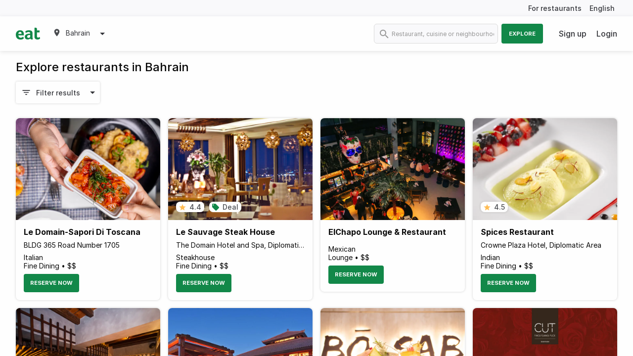

--- FILE ---
content_type: text/html; charset=utf-8
request_url: https://eatapp.co/bahrain/restaurants?q%5Bwith_any_labels%5D=Credit
body_size: 15733
content:
<!DOCTYPE html>
<html lang="en" dir="ltr" >
  <head>
    
    

      <!-- Google Tag Manager -->
      <script>(function(w,d,s,l,i){w[l]=w[l]||[];w[l].push({'gtm.start':
      new Date().getTime(),event:'gtm.js'});var f=d.getElementsByTagName(s)[0],
      j=d.createElement(s),dl=l!='dataLayer'?'&l='+l:'';j.async=true;j.src=
      'https://www.googletagmanager.com/gtm.js?id='+i+dl;f.parentNode.insertBefore(j,f);
      })(window,document,'script','dataLayer','GTM-PZRRPL');</script>

       <!-- Google tag (gtag.js) -->
      <script async src="https://www.googletagmanager.com/gtag/js?id=G-HWRPRMHZ6W"></script>
      <script>
        window.dataLayer = window.dataLayer || [];
        function gtag(){dataLayer.push(arguments);}
        gtag('js', new Date());

        gtag('config', 'G-HWRPRMHZ6W');
      </script>
      <!-- End Google Tag Manager -->

    <meta charset="utf-8">
    <meta http-equiv="X-UA-Compatible" content="IE=edge">
    <!-- tick -->
    <meta name="viewport" content="width=device-width, initial-scale=1, maximum-scale=1.0, user-scalable=0, shrink-to-fit=no">

    <link rel="shortcut icon" href="/assets/favicon-e03fdbd61842662ccc39b8ec2151372e141a370780442f482299246646687aab.png">

    <title>Best Restaurants in Bahrain • Eat App</title>
    <!-- tick -->
    <meta name="description" content="Best Restaurants in Bahrain. Find top rated restaurants, menus, events and book your table in seconds.">

    <link href="https://rsms.me/inter/inter.css" rel="stylesheet">
    <link rel="stylesheet" href="/packs/css/basil-9e40daaa.css" media="all" data-turbo-track="reload" />
    <script src="/packs/js/basil-a657c1d94cbc9adfc63f.js" data-turbo-track="reload"></script>
    <script src="https://maps.googleapis.com/maps/api/js?key=AIzaSyB3DhzQQy5mpCZC-kHMvcBWcUo2JR8h2ug&amp;libraries=places,geometry&amp;callback=dispatchMapsEvent" async="async" defer="defer" data-turbo-eval="false"></script>
    <meta name="csrf-param" content="authenticity_token" />
<meta name="csrf-token" content="5OcS6_J2ZSwbQ7Rv3Ew8BDEWVgWvi4WyQ9mRRMONc0UCyjjmE1SnlX5Y5AmEyp0HDgkEB-k1TEgfsVeXpgUuXQ" />
    

    <!-- canonical - is the most representative url, the primary one that all duplicate pages reference back to -->
    <link rel="canonical" href="https://eatapp.co/bahrain/restaurants" />
    <link rel="alternate" href="https://eatapp.co/ar/bahrain/restaurants" hreflang="ar-bh" />
    <link rel="alternate" href="https://eatapp.co/bahrain/restaurants" hreflang="en-bh" />
      <!-- robot - all search engines -->
      <meta name="robots" content="max-snippet:-1, max-image-preview:large, max-video-preview:-1" />
      <!-- spesific to google -->
      <meta name="googlebot" content="max-snippet:-1, max-image-preview:large, max-video-preview:-1" />

    <!-- Open Graph Data -->
    <meta property="og:type" content="restaurant" />
    <meta property="og:title" content="Best Restaurants in Bahrain" />
    <meta property="og:description" content="Best Restaurants in Bahrain. Find top rated restaurants, menus, events and book your table in seconds." />
    <meta property="og:url" content="" />
    <meta property="og:site_name" content="eat" />
    <meta property="og:image" content="https://ucarecdn.com/7cdcaf38-d6d7-42a2-bec2-1424e988f167/" />
    <meta property="og:image:secure_url" content="https://ucarecdn.com/7cdcaf38-d6d7-42a2-bec2-1424e988f167/" />
    <!-- Twitter Data -->
    <meta name="twitter:card" content="summary" />
    <meta name="twitter:description" content="Best Restaurants in Bahrain. Find top rated restaurants, menus, events and book your table in seconds." />
    <meta name="twitter:title" content="Best Restaurants in Bahrain" />
    <meta name="twitter:url" content="" />
    <meta name="twitter:image" content="https://ucarecdn.com/7cdcaf38-d6d7-42a2-bec2-1424e988f167/" />
    <meta name="facebook-domain-verification" content="87fsqiv73ybq6h1jihqp7rko2dzgxp">

    <!-- restaurant schema -->
    <script type="application/ld+json">
      null
    </script>

  </head>
  <body>
    <!-- Google Tag Manager (noscript) -->
    <noscript><iframe src="https://www.googletagmanager.com/ns.html?id=GTM-PZRRPL"
    height="0" width="0" style="display:none;visibility:hidden"></iframe></noscript>
    <!-- End Google Tag Manager (noscript) -->

    <div id="app-body" data-controller="shared--tracking" data-tracking-token="b42b751ce93396e788c0eee329921a2a" data-tracking-product="Basil" data-tracking-data="{}" data-customer-io-tracking-disabled="true">
        <header id='page-header'>
    <div class="top-header hide-for-small-only">
      <div class="grid-container">
        <div class="grid-x grid-margin-x">
          <div class="cell text-right translation">
            <a href='https://restaurant.eatapp.co/?utm_source=basil&utm_medium=b2c&utm_campaign=main-nav' target="_blank" data-action="click->shared--tracking#track" data-tracking-event="CTA Click" data-tracking-data="{&quot;Location&quot;:&quot;Header&quot;}">For restaurants</a>
            <span>
              <a href='https://eatapp.co/ar/bahrain/restaurants' hreflang="ar" data-turbo="false" class="margin-right-0" onclick="return tracking.track('User Changes Language', { Language: 'ar' });" >
                English</a>
            </span>
          </div>
        </div>
      </div>
    </div>
  <div class="main-header ">
    <div class="grid-container">
      <div class="grid-x grid-margin-x">
        <div class="cell medium-4 large-5 small-12">
          <div class="logo-block">
            <a class="logo" href="https://eatapp.co/bahrain">
              <img alt="Eat App" src="/packs/media/images/icons/basil/eat-logo-6eb926d1be8ab98f6e87314c2a9625cb.svg" />
</a>              <ul class="dropdown menu" data-dropdown-menu>
                <li>
                  <div class="active padding-0 region-selector">
                    <span><img class="map-marker" alt="map marker" src="/packs/media/images/icons/basil/map-marker-6cbe4dbb75699609faa94e24efdde425.svg" /></span>
                    <span class="current-region">Bahrain</span>
                    <span><img class="caret-down" alt="caret down" src="/packs/media/images/icons/basil/caret-down-6a5a51cb4464b3562002ef1e77aec67b.svg" /></span>
                  </div>
                  <ul class="menu border-radius-sm box-shadow">
                      <li class="">
                        <a data-action="click-&gt;shared--tracking#track" data-tracking-event="Region Selected" data-tracking-data="{&quot;Region&quot;:&quot;Abu Dhabi&quot;}" href="https://eatapp.co/abu-dhabi">Abu Dhabi</a>
                      </li>
                      <li class="">
                        <a data-action="click-&gt;shared--tracking#track" data-tracking-event="Region Selected" data-tracking-data="{&quot;Region&quot;:&quot;Alabama&quot;}" href="https://eatapp.co/alabama">Alabama</a>
                      </li>
                      <li class="">
                        <a data-action="click-&gt;shared--tracking#track" data-tracking-event="Region Selected" data-tracking-data="{&quot;Region&quot;:&quot;Alaska&quot;}" href="https://eatapp.co/alaska">Alaska</a>
                      </li>
                      <li class="">
                        <a data-action="click-&gt;shared--tracking#track" data-tracking-event="Region Selected" data-tracking-data="{&quot;Region&quot;:&quot;Alexandria&quot;}" href="https://eatapp.co/alexandria">Alexandria</a>
                      </li>
                      <li class="">
                        <a data-action="click-&gt;shared--tracking#track" data-tracking-event="Region Selected" data-tracking-data="{&quot;Region&quot;:&quot;American Samoa&quot;}" href="https://eatapp.co/american-samoa">American Samoa</a>
                      </li>
                      <li class="">
                        <a data-action="click-&gt;shared--tracking#track" data-tracking-event="Region Selected" data-tracking-data="{&quot;Region&quot;:&quot;Amman&quot;}" href="https://eatapp.co/amman">Amman</a>
                      </li>
                      <li class="">
                        <a data-action="click-&gt;shared--tracking#track" data-tracking-event="Region Selected" data-tracking-data="{&quot;Region&quot;:&quot;Anguilla&quot;}" href="https://eatapp.co/anguilla">Anguilla</a>
                      </li>
                      <li class="">
                        <a data-action="click-&gt;shared--tracking#track" data-tracking-event="Region Selected" data-tracking-data="{&quot;Region&quot;:&quot;Arizona&quot;}" href="https://eatapp.co/arizona">Arizona</a>
                      </li>
                      <li class="">
                        <a data-action="click-&gt;shared--tracking#track" data-tracking-event="Region Selected" data-tracking-data="{&quot;Region&quot;:&quot;Arkansas&quot;}" href="https://eatapp.co/arkansas">Arkansas</a>
                      </li>
                      <li class="">
                        <a data-action="click-&gt;shared--tracking#track" data-tracking-event="Region Selected" data-tracking-data="{&quot;Region&quot;:&quot;Aruba&quot;}" href="https://eatapp.co/aruba">Aruba</a>
                      </li>
                      <li class="">
                        <a data-action="click-&gt;shared--tracking#track" data-tracking-event="Region Selected" data-tracking-data="{&quot;Region&quot;:&quot;Australia &quot;}" href="https://eatapp.co/australia">Australia </a>
                      </li>
                      <li class="active">
                        <a data-action="click-&gt;shared--tracking#track" data-tracking-event="Region Selected" data-tracking-data="{&quot;Region&quot;:&quot;Bahrain&quot;}" href="https://eatapp.co/bahrain">Bahrain</a>
                      </li>
                      <li class="">
                        <a data-action="click-&gt;shared--tracking#track" data-tracking-event="Region Selected" data-tracking-data="{&quot;Region&quot;:&quot;Beirut&quot;}" href="https://eatapp.co/beirut">Beirut</a>
                      </li>
                      <li class="">
                        <a data-action="click-&gt;shared--tracking#track" data-tracking-event="Region Selected" data-tracking-data="{&quot;Region&quot;:&quot;Cairo&quot;}" href="https://eatapp.co/cairo">Cairo</a>
                      </li>
                      <li class="">
                        <a data-action="click-&gt;shared--tracking#track" data-tracking-event="Region Selected" data-tracking-data="{&quot;Region&quot;:&quot;California&quot;}" href="https://eatapp.co/california">California</a>
                      </li>
                      <li class="">
                        <a data-action="click-&gt;shared--tracking#track" data-tracking-event="Region Selected" data-tracking-data="{&quot;Region&quot;:&quot;Canada&quot;}" href="https://eatapp.co/canada">Canada</a>
                      </li>
                      <li class="">
                        <a data-action="click-&gt;shared--tracking#track" data-tracking-event="Region Selected" data-tracking-data="{&quot;Region&quot;:&quot;Colorado&quot;}" href="https://eatapp.co/colorado">Colorado</a>
                      </li>
                      <li class="">
                        <a data-action="click-&gt;shared--tracking#track" data-tracking-event="Region Selected" data-tracking-data="{&quot;Region&quot;:&quot;Connecticut&quot;}" href="https://eatapp.co/connecticut">Connecticut</a>
                      </li>
                      <li class="">
                        <a data-action="click-&gt;shared--tracking#track" data-tracking-event="Region Selected" data-tracking-data="{&quot;Region&quot;:&quot;Cyprus&quot;}" href="https://eatapp.co/cyprus">Cyprus</a>
                      </li>
                      <li class="">
                        <a data-action="click-&gt;shared--tracking#track" data-tracking-event="Region Selected" data-tracking-data="{&quot;Region&quot;:&quot;Delaware&quot;}" href="https://eatapp.co/delaware">Delaware</a>
                      </li>
                      <li class="">
                        <a data-action="click-&gt;shared--tracking#track" data-tracking-event="Region Selected" data-tracking-data="{&quot;Region&quot;:&quot;District of Columbia&quot;}" href="https://eatapp.co/district-of-columbia">District of Columbia</a>
                      </li>
                      <li class="">
                        <a data-action="click-&gt;shared--tracking#track" data-tracking-event="Region Selected" data-tracking-data="{&quot;Region&quot;:&quot;Doha&quot;}" href="https://eatapp.co/doha">Doha</a>
                      </li>
                      <li class="">
                        <a data-action="click-&gt;shared--tracking#track" data-tracking-event="Region Selected" data-tracking-data="{&quot;Region&quot;:&quot;Dubai&quot;}" href="https://eatapp.co/dubai">Dubai</a>
                      </li>
                      <li class="">
                        <a data-action="click-&gt;shared--tracking#track" data-tracking-event="Region Selected" data-tracking-data="{&quot;Region&quot;:&quot;Eastern Province&quot;}" href="https://eatapp.co/eastern-province">Eastern Province</a>
                      </li>
                      <li class="">
                        <a data-action="click-&gt;shared--tracking#track" data-tracking-event="Region Selected" data-tracking-data="{&quot;Region&quot;:&quot;Florida&quot;}" href="https://eatapp.co/florida">Florida</a>
                      </li>
                      <li class="">
                        <a data-action="click-&gt;shared--tracking#track" data-tracking-event="Region Selected" data-tracking-data="{&quot;Region&quot;:&quot;Georgia&quot;}" href="https://eatapp.co/georgia">Georgia</a>
                      </li>
                      <li class="">
                        <a data-action="click-&gt;shared--tracking#track" data-tracking-event="Region Selected" data-tracking-data="{&quot;Region&quot;:&quot;Global&quot;}" href="https://eatapp.co/global">Global</a>
                      </li>
                      <li class="">
                        <a data-action="click-&gt;shared--tracking#track" data-tracking-event="Region Selected" data-tracking-data="{&quot;Region&quot;:&quot;Grand Cayman&quot;}" href="https://eatapp.co/grand-cayman">Grand Cayman</a>
                      </li>
                      <li class="">
                        <a data-action="click-&gt;shared--tracking#track" data-tracking-event="Region Selected" data-tracking-data="{&quot;Region&quot;:&quot;Greece&quot;}" href="https://eatapp.co/greece">Greece</a>
                      </li>
                      <li class="">
                        <a data-action="click-&gt;shared--tracking#track" data-tracking-event="Region Selected" data-tracking-data="{&quot;Region&quot;:&quot;Guam&quot;}" href="https://eatapp.co/guam">Guam</a>
                      </li>
                      <li class="">
                        <a data-action="click-&gt;shared--tracking#track" data-tracking-event="Region Selected" data-tracking-data="{&quot;Region&quot;:&quot;Hawaii&quot;}" href="https://eatapp.co/hawaii">Hawaii</a>
                      </li>
                      <li class="">
                        <a data-action="click-&gt;shared--tracking#track" data-tracking-event="Region Selected" data-tracking-data="{&quot;Region&quot;:&quot;Idaho&quot;}" href="https://eatapp.co/idaho">Idaho</a>
                      </li>
                      <li class="">
                        <a data-action="click-&gt;shared--tracking#track" data-tracking-event="Region Selected" data-tracking-data="{&quot;Region&quot;:&quot;Illinois&quot;}" href="https://eatapp.co/illinois">Illinois</a>
                      </li>
                      <li class="">
                        <a data-action="click-&gt;shared--tracking#track" data-tracking-event="Region Selected" data-tracking-data="{&quot;Region&quot;:&quot;India&quot;}" href="https://eatapp.co/india">India</a>
                      </li>
                      <li class="">
                        <a data-action="click-&gt;shared--tracking#track" data-tracking-event="Region Selected" data-tracking-data="{&quot;Region&quot;:&quot;Indiana&quot;}" href="https://eatapp.co/indiana">Indiana</a>
                      </li>
                      <li class="">
                        <a data-action="click-&gt;shared--tracking#track" data-tracking-event="Region Selected" data-tracking-data="{&quot;Region&quot;:&quot;Iowa&quot;}" href="https://eatapp.co/iowa">Iowa</a>
                      </li>
                      <li class="">
                        <a data-action="click-&gt;shared--tracking#track" data-tracking-event="Region Selected" data-tracking-data="{&quot;Region&quot;:&quot;Jamaica&quot;}" href="https://eatapp.co/jamaica">Jamaica</a>
                      </li>
                      <li class="">
                        <a data-action="click-&gt;shared--tracking#track" data-tracking-event="Region Selected" data-tracking-data="{&quot;Region&quot;:&quot;Jeddah&quot;}" href="https://eatapp.co/jeddah">Jeddah</a>
                      </li>
                      <li class="">
                        <a data-action="click-&gt;shared--tracking#track" data-tracking-event="Region Selected" data-tracking-data="{&quot;Region&quot;:&quot;Kansas&quot;}" href="https://eatapp.co/kansas">Kansas</a>
                      </li>
                      <li class="">
                        <a data-action="click-&gt;shared--tracking#track" data-tracking-event="Region Selected" data-tracking-data="{&quot;Region&quot;:&quot;Kentucky&quot;}" href="https://eatapp.co/kentucky">Kentucky</a>
                      </li>
                      <li class="">
                        <a data-action="click-&gt;shared--tracking#track" data-tracking-event="Region Selected" data-tracking-data="{&quot;Region&quot;:&quot;Kenya&quot;}" href="https://eatapp.co/kenya">Kenya</a>
                      </li>
                      <li class="">
                        <a data-action="click-&gt;shared--tracking#track" data-tracking-event="Region Selected" data-tracking-data="{&quot;Region&quot;:&quot;Kuwait&quot;}" href="https://eatapp.co/kuwait">Kuwait</a>
                      </li>
                      <li class="">
                        <a data-action="click-&gt;shared--tracking#track" data-tracking-event="Region Selected" data-tracking-data="{&quot;Region&quot;:&quot;Louisiana&quot;}" href="https://eatapp.co/louisiana">Louisiana</a>
                      </li>
                      <li class="">
                        <a data-action="click-&gt;shared--tracking#track" data-tracking-event="Region Selected" data-tracking-data="{&quot;Region&quot;:&quot;Maine&quot;}" href="https://eatapp.co/maine">Maine</a>
                      </li>
                      <li class="">
                        <a data-action="click-&gt;shared--tracking#track" data-tracking-event="Region Selected" data-tracking-data="{&quot;Region&quot;:&quot;Maldives&quot;}" href="https://eatapp.co/maldives">Maldives</a>
                      </li>
                      <li class="">
                        <a data-action="click-&gt;shared--tracking#track" data-tracking-event="Region Selected" data-tracking-data="{&quot;Region&quot;:&quot;Malta&quot;}" href="https://eatapp.co/malta">Malta</a>
                      </li>
                      <li class="">
                        <a data-action="click-&gt;shared--tracking#track" data-tracking-event="Region Selected" data-tracking-data="{&quot;Region&quot;:&quot;Maryland&quot;}" href="https://eatapp.co/maryland">Maryland</a>
                      </li>
                      <li class="">
                        <a data-action="click-&gt;shared--tracking#track" data-tracking-event="Region Selected" data-tracking-data="{&quot;Region&quot;:&quot;Massachusetts&quot;}" href="https://eatapp.co/massachusetts">Massachusetts</a>
                      </li>
                      <li class="">
                        <a data-action="click-&gt;shared--tracking#track" data-tracking-event="Region Selected" data-tracking-data="{&quot;Region&quot;:&quot;Mauritius&quot;}" href="https://eatapp.co/mauritius">Mauritius</a>
                      </li>
                      <li class="">
                        <a data-action="click-&gt;shared--tracking#track" data-tracking-event="Region Selected" data-tracking-data="{&quot;Region&quot;:&quot;Mexico&quot;}" href="https://eatapp.co/mexico">Mexico</a>
                      </li>
                      <li class="">
                        <a data-action="click-&gt;shared--tracking#track" data-tracking-event="Region Selected" data-tracking-data="{&quot;Region&quot;:&quot;Michigan&quot;}" href="https://eatapp.co/michigan">Michigan</a>
                      </li>
                      <li class="">
                        <a data-action="click-&gt;shared--tracking#track" data-tracking-event="Region Selected" data-tracking-data="{&quot;Region&quot;:&quot;Minnesota&quot;}" href="https://eatapp.co/minnesota">Minnesota</a>
                      </li>
                      <li class="">
                        <a data-action="click-&gt;shared--tracking#track" data-tracking-event="Region Selected" data-tracking-data="{&quot;Region&quot;:&quot;Mississippi&quot;}" href="https://eatapp.co/mississippi">Mississippi</a>
                      </li>
                      <li class="">
                        <a data-action="click-&gt;shared--tracking#track" data-tracking-event="Region Selected" data-tracking-data="{&quot;Region&quot;:&quot;Missouri&quot;}" href="https://eatapp.co/missouri">Missouri</a>
                      </li>
                      <li class="">
                        <a data-action="click-&gt;shared--tracking#track" data-tracking-event="Region Selected" data-tracking-data="{&quot;Region&quot;:&quot;Montana&quot;}" href="https://eatapp.co/montana">Montana</a>
                      </li>
                      <li class="">
                        <a data-action="click-&gt;shared--tracking#track" data-tracking-event="Region Selected" data-tracking-data="{&quot;Region&quot;:&quot;Muscat&quot;}" href="https://eatapp.co/muscat">Muscat</a>
                      </li>
                      <li class="">
                        <a data-action="click-&gt;shared--tracking#track" data-tracking-event="Region Selected" data-tracking-data="{&quot;Region&quot;:&quot;Nebraska&quot;}" href="https://eatapp.co/nebraska">Nebraska</a>
                      </li>
                      <li class="">
                        <a data-action="click-&gt;shared--tracking#track" data-tracking-event="Region Selected" data-tracking-data="{&quot;Region&quot;:&quot;Nevada&quot;}" href="https://eatapp.co/nevada">Nevada</a>
                      </li>
                      <li class="">
                        <a data-action="click-&gt;shared--tracking#track" data-tracking-event="Region Selected" data-tracking-data="{&quot;Region&quot;:&quot;New Hampshire&quot;}" href="https://eatapp.co/new-hampshire">New Hampshire</a>
                      </li>
                      <li class="">
                        <a data-action="click-&gt;shared--tracking#track" data-tracking-event="Region Selected" data-tracking-data="{&quot;Region&quot;:&quot;New Jersey&quot;}" href="https://eatapp.co/new-jersey">New Jersey</a>
                      </li>
                      <li class="">
                        <a data-action="click-&gt;shared--tracking#track" data-tracking-event="Region Selected" data-tracking-data="{&quot;Region&quot;:&quot;New Mexico&quot;}" href="https://eatapp.co/new-mexico">New Mexico</a>
                      </li>
                      <li class="">
                        <a data-action="click-&gt;shared--tracking#track" data-tracking-event="Region Selected" data-tracking-data="{&quot;Region&quot;:&quot;New York&quot;}" href="https://eatapp.co/new-york">New York</a>
                      </li>
                      <li class="">
                        <a data-action="click-&gt;shared--tracking#track" data-tracking-event="Region Selected" data-tracking-data="{&quot;Region&quot;:&quot;North Carolina&quot;}" href="https://eatapp.co/north-carolina">North Carolina</a>
                      </li>
                      <li class="">
                        <a data-action="click-&gt;shared--tracking#track" data-tracking-event="Region Selected" data-tracking-data="{&quot;Region&quot;:&quot;North Dakota&quot;}" href="https://eatapp.co/north-dakota">North Dakota</a>
                      </li>
                      <li class="">
                        <a data-action="click-&gt;shared--tracking#track" data-tracking-event="Region Selected" data-tracking-data="{&quot;Region&quot;:&quot;Northern Emirates&quot;}" href="https://eatapp.co/northern-emirates">Northern Emirates</a>
                      </li>
                      <li class="">
                        <a data-action="click-&gt;shared--tracking#track" data-tracking-event="Region Selected" data-tracking-data="{&quot;Region&quot;:&quot;Northern Mariana Islands&quot;}" href="https://eatapp.co/northern-mariana-islands">Northern Mariana Islands</a>
                      </li>
                      <li class="">
                        <a data-action="click-&gt;shared--tracking#track" data-tracking-event="Region Selected" data-tracking-data="{&quot;Region&quot;:&quot;Ohio&quot;}" href="https://eatapp.co/ohio">Ohio</a>
                      </li>
                      <li class="">
                        <a data-action="click-&gt;shared--tracking#track" data-tracking-event="Region Selected" data-tracking-data="{&quot;Region&quot;:&quot;Oklahoma&quot;}" href="https://eatapp.co/oklahoma">Oklahoma</a>
                      </li>
                      <li class="">
                        <a data-action="click-&gt;shared--tracking#track" data-tracking-event="Region Selected" data-tracking-data="{&quot;Region&quot;:&quot;Oregon&quot;}" href="https://eatapp.co/oregon">Oregon</a>
                      </li>
                      <li class="">
                        <a data-action="click-&gt;shared--tracking#track" data-tracking-event="Region Selected" data-tracking-data="{&quot;Region&quot;:&quot;Pennsylvania&quot;}" href="https://eatapp.co/pennsylvania">Pennsylvania</a>
                      </li>
                      <li class="">
                        <a data-action="click-&gt;shared--tracking#track" data-tracking-event="Region Selected" data-tracking-data="{&quot;Region&quot;:&quot;Puerto Rico&quot;}" href="https://eatapp.co/puerto-rico">Puerto Rico</a>
                      </li>
                      <li class="">
                        <a data-action="click-&gt;shared--tracking#track" data-tracking-event="Region Selected" data-tracking-data="{&quot;Region&quot;:&quot;Rhode Island&quot;}" href="https://eatapp.co/rhode-island">Rhode Island</a>
                      </li>
                      <li class="">
                        <a data-action="click-&gt;shared--tracking#track" data-tracking-event="Region Selected" data-tracking-data="{&quot;Region&quot;:&quot;Riyadh&quot;}" href="https://eatapp.co/riyadh">Riyadh</a>
                      </li>
                      <li class="">
                        <a data-action="click-&gt;shared--tracking#track" data-tracking-event="Region Selected" data-tracking-data="{&quot;Region&quot;:&quot;Singapore&quot;}" href="https://eatapp.co/singapore">Singapore</a>
                      </li>
                      <li class="">
                        <a data-action="click-&gt;shared--tracking#track" data-tracking-event="Region Selected" data-tracking-data="{&quot;Region&quot;:&quot;South Carolina&quot;}" href="https://eatapp.co/south-carolina">South Carolina</a>
                      </li>
                      <li class="">
                        <a data-action="click-&gt;shared--tracking#track" data-tracking-event="Region Selected" data-tracking-data="{&quot;Region&quot;:&quot;South Dakota&quot;}" href="https://eatapp.co/south-dakota">South Dakota</a>
                      </li>
                      <li class="">
                        <a data-action="click-&gt;shared--tracking#track" data-tracking-event="Region Selected" data-tracking-data="{&quot;Region&quot;:&quot;Sri Lanka&quot;}" href="https://eatapp.co/sri-lanka">Sri Lanka</a>
                      </li>
                      <li class="">
                        <a data-action="click-&gt;shared--tracking#track" data-tracking-event="Region Selected" data-tracking-data="{&quot;Region&quot;:&quot;Tennessee&quot;}" href="https://eatapp.co/tennessee">Tennessee</a>
                      </li>
                      <li class="">
                        <a data-action="click-&gt;shared--tracking#track" data-tracking-event="Region Selected" data-tracking-data="{&quot;Region&quot;:&quot;Texas&quot;}" href="https://eatapp.co/texas">Texas</a>
                      </li>
                      <li class="">
                        <a data-action="click-&gt;shared--tracking#track" data-tracking-event="Region Selected" data-tracking-data="{&quot;Region&quot;:&quot;United Kingdom &quot;}" href="https://eatapp.co/united-kingdom">United Kingdom </a>
                      </li>
                      <li class="">
                        <a data-action="click-&gt;shared--tracking#track" data-tracking-event="Region Selected" data-tracking-data="{&quot;Region&quot;:&quot;United States&quot;}" href="https://eatapp.co/united-states">United States</a>
                      </li>
                      <li class="">
                        <a data-action="click-&gt;shared--tracking#track" data-tracking-event="Region Selected" data-tracking-data="{&quot;Region&quot;:&quot;United States Minor Outlying Islands&quot;}" href="https://eatapp.co/united-states-minor-outlying-islands">United States Minor Outlying Islands</a>
                      </li>
                      <li class="">
                        <a data-action="click-&gt;shared--tracking#track" data-tracking-event="Region Selected" data-tracking-data="{&quot;Region&quot;:&quot;Utah&quot;}" href="https://eatapp.co/utah">Utah</a>
                      </li>
                      <li class="">
                        <a data-action="click-&gt;shared--tracking#track" data-tracking-event="Region Selected" data-tracking-data="{&quot;Region&quot;:&quot;Vermont&quot;}" href="https://eatapp.co/vermont">Vermont</a>
                      </li>
                      <li class="">
                        <a data-action="click-&gt;shared--tracking#track" data-tracking-event="Region Selected" data-tracking-data="{&quot;Region&quot;:&quot;Virginia&quot;}" href="https://eatapp.co/virginia">Virginia</a>
                      </li>
                      <li class="">
                        <a data-action="click-&gt;shared--tracking#track" data-tracking-event="Region Selected" data-tracking-data="{&quot;Region&quot;:&quot;Virgin Islands, U.S.&quot;}" href="https://eatapp.co/virgin-islands-u-s">Virgin Islands, U.S.</a>
                      </li>
                      <li class="">
                        <a data-action="click-&gt;shared--tracking#track" data-tracking-event="Region Selected" data-tracking-data="{&quot;Region&quot;:&quot;Washington&quot;}" href="https://eatapp.co/washington">Washington</a>
                      </li>
                      <li class="">
                        <a data-action="click-&gt;shared--tracking#track" data-tracking-event="Region Selected" data-tracking-data="{&quot;Region&quot;:&quot;West Virginia&quot;}" href="https://eatapp.co/west-virginia">West Virginia</a>
                      </li>
                      <li class="">
                        <a data-action="click-&gt;shared--tracking#track" data-tracking-event="Region Selected" data-tracking-data="{&quot;Region&quot;:&quot;Wisconsin&quot;}" href="https://eatapp.co/wisconsin">Wisconsin</a>
                      </li>
                      <li class="">
                        <a data-action="click-&gt;shared--tracking#track" data-tracking-event="Region Selected" data-tracking-data="{&quot;Region&quot;:&quot;Wyoming&quot;}" href="https://eatapp.co/wyoming">Wyoming</a>
                      </li>
                  </ul>
                </li>
              </ul>
          </div>
            <div id="search-bar" class="show-for-small-only" data-toggler=".search-bar-open">
              <form action="https://eatapp.co/bahrain/search" accept-charset="UTF-8" method="get">
                <input id="search" placeholder="Restaurant, cuisine or neighbourhood" type="search" name="q[search_cont]" />
                <img class="inside-search-icon" alt="search icon" src="/packs/media/images/icons/basil/search-grey-d7c324d6e8d3ca5a98ec1ef34e73becb.svg" />
                <img class="outside-search-icon" alt="search icon" src="/packs/media/images/icons/basil/search-7ec52a389b0184fca0c469a85c660526.svg" />
</form>              <span id="search-icon" data-toggle="search-bar"></span>
            </div>
          <div class="mobile-menu show-for-small-only">
            <div class="menu-top-bar">
              <label for="menu" class="menu-icon" data-toggle="top-bar-menu"></label>
            </div>

            <div class="top-bar" id="top-bar-menu" data-toggler=".open">
              <div class="top-bar-left">
                <ul class="dropdown menu">
                  <li class="menu-text ">
                  <a class="logo" href="https://eatapp.co/bahrain">
                    <img alt="Eat App" src="/packs/media/images/icons/basil/eat-logo-6eb926d1be8ab98f6e87314c2a9625cb.svg" />
</a>                  </li>
                      <li class="margin-top-2"><a href="/sign-up">Sign up</a></li>
                      <li><a data-toggle="login-in-modal">Login</a></li>
                    <li><a href='https://eatapp.co/ar/bahrain/restaurants' hreflang="ar" data-turbo="false">English</a></li>
                </ul>
              </div>
            </div>
          </div>
        </div>

        <div class="cell medium-8 large-7 small-6 hide-for-small-only">
          <div class="grid-x grid-margin-x">
            <div class="cell top-bar-menu">
              <div class="top-bar">
                <div class="top-bar-right">
                    <form action="https://eatapp.co/bahrain/search" accept-charset="UTF-8" method="get">
                      <ul class="menu">
                        <li>
                          <img class="search-icon" alt="search icon" src="/packs/media/images/icons/basil/search-grey-d7c324d6e8d3ca5a98ec1ef34e73becb.svg" />
                          <input class="border-radius-8 border-light" placeholder="Restaurant, cuisine or neighbourhood" type="search" name="q[search_cont]" id="q_search_cont" />
                        </li>
                        <li>
                          <button type="submit" class="button explore uppercase" data-action="click->shared--tracking#track" data-tracking-event="Search">Explore</button>
                        </li>
                      </ul>
</form>                </div>
                <div class="top-bar-right">
                    <ul class="login-area margin-0">
                        <li><a href="/sign-up">Sign up</a></li>
                        <li><a data-toggle="login-in-modal">Login</a></li>
                    </ul>
                </div>
              </div>
          </div>
        </div>
      </div>
    </div>
  </div>
</header>

      <div id="app-content">
        
        <div>
          <div class="body-container-general">
  <div class="grid-container margin-bottom-60">
    <h1 class="h2 medium margin-bottom-16">
      Explore restaurants in Bahrain
    </h1>
    <div class="margin-bottom-16">
      <div id="search-filter"
     data-controller="basil--search-filters"
     data-target="basil--search-filters.searchFilters"
     data-action="click->basil--search-filters#searchFiltersClick"
     data-toggler=".is-open" style="display: flex;">
  <div id="search-filters-wrapper"
       data-target="basil--search-filters.filtersWrapper"
       data-action="click@window->basil--search-filters#onClickAway" >
    <div class="margin-bottom-sm-md">
      <div class="cell filter-button-pills-wrapper">
        <button type="button" class="button filters-toggle hollow float-left margin-right-3" data-toggle="search-filter">
          <img alt="filters" class="filter-icon" src="/packs/media/images/icons/regular/filter-0abeb142828e346064a6cb3b0bf91f1f.svg" />
          <span class="button-text">Filter results</span>
          <img alt="arrow" class="arrow" src="/packs/media/images/icons/regular/arrow_drop_down-6a5a51cb4464b3562002ef1e77aec67b.svg" />
        </button>
        <div class="pills-wrapper" data-target="basil--search-filters.selectedFilters"></div>
      </div>
    </div>

    <div id="filters" class="filters-box padding-3">
      <form action="https://eatapp.co/bahrain/restaurants" accept-charset="UTF-8" data-remote="true" method="get">
        <div class="text-right font14 padding-bottom-2">
          <a data-action="click-&gt;basil--search-filters#clearAll" href="https://eatapp.co/bahrain/restaurants">Clear all filters</a>
        </div>
        <div class="grid-x grid-margin-x medium-up-5 small-up-1">

    <div class="cell">
      <h6>Neighborhoods</h6>
      <div class="options">
          <label class="checkbox-label">
            Adliya
            <input type="checkbox" name="q[neighborhood_id_in][]" value="7595ee50-393e-401d-b90d-be8c1274dbbd"  data-target="basil--search-filters.filter" data-label="Adliya" data-id="7595ee50-393e-401d-b90d-be8c1274dbbd">
            <span class="checkmark"></span>
          </label>
          <label class="checkbox-label">
            Al Mazrowiah
            <input type="checkbox" name="q[neighborhood_id_in][]" value="4046ade7-8f83-44be-8565-d6c349909288"  data-target="basil--search-filters.filter" data-label="Al Mazrowiah" data-id="4046ade7-8f83-44be-8565-d6c349909288">
            <span class="checkmark"></span>
          </label>
          <label class="checkbox-label">
            Bahrain
            <input type="checkbox" name="q[neighborhood_id_in][]" value="c5c8f74c-0bb1-4aab-9b33-518e7e96fd5c"  data-target="basil--search-filters.filter" data-label="Bahrain" data-id="c5c8f74c-0bb1-4aab-9b33-518e7e96fd5c">
            <span class="checkmark"></span>
          </label>
          <label class="checkbox-label">
            Bahrain Bay
            <input type="checkbox" name="q[neighborhood_id_in][]" value="6caee365-d92a-4227-9ebe-023de7857ca3"  data-target="basil--search-filters.filter" data-label="Bahrain Bay" data-id="6caee365-d92a-4227-9ebe-023de7857ca3">
            <span class="checkmark"></span>
          </label>
          <label class="checkbox-label">
            Bahrian
            <input type="checkbox" name="q[neighborhood_id_in][]" value="0d7082e1-71d5-410a-82ea-9c33bab8cec8"  data-target="basil--search-filters.filter" data-label="Bahrian" data-id="0d7082e1-71d5-410a-82ea-9c33bab8cec8">
            <span class="checkmark"></span>
          </label>
            </div><div id="more-neighborhoods" class="options hide" data-toggler=".hide">
          <label class="checkbox-label">
            Bahrrain
            <input type="checkbox" name="q[neighborhood_id_in][]" value="b4b845c4-e814-4c91-9b34-a029f6930e28"  data-target="basil--search-filters.filter" data-label="Bahrrain" data-id="b4b845c4-e814-4c91-9b34-a029f6930e28">
            <span class="checkmark"></span>
          </label>
          <label class="checkbox-label">
            Diplomatic Area
            <input type="checkbox" name="q[neighborhood_id_in][]" value="f6a86e51-6c66-436e-9ddb-903b42371bbe"  data-target="basil--search-filters.filter" data-label="Diplomatic Area" data-id="f6a86e51-6c66-436e-9ddb-903b42371bbe">
            <span class="checkmark"></span>
          </label>
          <label class="checkbox-label">
            Diplomatic Area, Manama
            <input type="checkbox" name="q[neighborhood_id_in][]" value="f275a911-595c-459e-b551-ba3ed4b00fe8"  data-target="basil--search-filters.filter" data-label="Diplomatic Area, Manama" data-id="f275a911-595c-459e-b551-ba3ed4b00fe8">
            <span class="checkmark"></span>
          </label>
          <label class="checkbox-label">
            Hamala Hills Mall
            <input type="checkbox" name="q[neighborhood_id_in][]" value="01449f78-8408-4127-a249-f01d4cbd9d4b"  data-target="basil--search-filters.filter" data-label="Hamala Hills Mall" data-id="01449f78-8408-4127-a249-f01d4cbd9d4b">
            <span class="checkmark"></span>
          </label>
          <label class="checkbox-label">
            Le Meridien City Centre Bahran
            <input type="checkbox" name="q[neighborhood_id_in][]" value="bffdf8f0-90c8-4bd7-b96b-70dca8808339"  data-target="basil--search-filters.filter" data-label="Le Meridien City Centre Bahran" data-id="bffdf8f0-90c8-4bd7-b96b-70dca8808339">
            <span class="checkmark"></span>
          </label>
          <label class="checkbox-label">
            Manama
            <input type="checkbox" name="q[neighborhood_id_in][]" value="e6131811-2595-40cd-ad48-4748ad24b2a1"  data-target="basil--search-filters.filter" data-label="Manama" data-id="e6131811-2595-40cd-ad48-4748ad24b2a1">
            <span class="checkmark"></span>
          </label>
          <label class="checkbox-label">
            Manama Center
            <input type="checkbox" name="q[neighborhood_id_in][]" value="8ae3c6b2-77a4-44c9-aa64-fd64ab4cf2be"  data-target="basil--search-filters.filter" data-label="Manama Center" data-id="8ae3c6b2-77a4-44c9-aa64-fd64ab4cf2be">
            <span class="checkmark"></span>
          </label>
          <label class="checkbox-label">
            Multinational School Bahrain
            <input type="checkbox" name="q[neighborhood_id_in][]" value="8bcdbdfd-74d3-4962-b8f0-05c0dafc905c"  data-target="basil--search-filters.filter" data-label="Multinational School Bahrain" data-id="8bcdbdfd-74d3-4962-b8f0-05c0dafc905c">
            <span class="checkmark"></span>
          </label>
          <label class="checkbox-label">
            Restaurant and Lounge
            <input type="checkbox" name="q[neighborhood_id_in][]" value="a9c20929-5999-422e-8b8d-86cdb0fa1b20"  data-target="basil--search-filters.filter" data-label="Restaurant and Lounge" data-id="a9c20929-5999-422e-8b8d-86cdb0fa1b20">
            <span class="checkmark"></span>
          </label>
          <label class="checkbox-label">
            Seef
            <input type="checkbox" name="q[neighborhood_id_in][]" value="26447c03-cc31-4da5-9be4-7e301b982635"  data-target="basil--search-filters.filter" data-label="Seef" data-id="26447c03-cc31-4da5-9be4-7e301b982635">
            <span class="checkmark"></span>
          </label>
          <label class="checkbox-label">
            Seef Area
            <input type="checkbox" name="q[neighborhood_id_in][]" value="5909eb01-b986-4ea8-b85b-f204782cfd72"  data-target="basil--search-filters.filter" data-label="Seef Area" data-id="5909eb01-b986-4ea8-b85b-f204782cfd72">
            <span class="checkmark"></span>
          </label>
          <label class="checkbox-label">
            Sheikh Hamad Causeway
            <input type="checkbox" name="q[neighborhood_id_in][]" value="09ca7e97-cea4-4e99-8c2f-1e90eac7b28c"  data-target="basil--search-filters.filter" data-label="Sheikh Hamad Causeway" data-id="09ca7e97-cea4-4e99-8c2f-1e90eac7b28c">
            <span class="checkmark"></span>
          </label>
          <label class="checkbox-label">
            Wyndham Garden
            <input type="checkbox" name="q[neighborhood_id_in][]" value="4f6f38e6-b917-45a1-87d1-57955d35bef3"  data-target="basil--search-filters.filter" data-label="Wyndham Garden" data-id="4f6f38e6-b917-45a1-87d1-57955d35bef3">
            <span class="checkmark"></span>
          </label>
      </div>
      <button id="more-neighborhoods-toggle" type="button" class="font13 margin-y-3 see-more" data-toggler=".is-open" data-toggle="more-neighborhoods more-neighborhoods-toggle">
        <span class="more">See more</span>
        <span class="less">See less</span>
      </button>
    </div>

    <div class="cell">
      <h6>Cuisines</h6>
      <div class="options">
          <label class="checkbox-label">
            African
            <input type="checkbox" name="q[cuisine_id_in][]" value="7064cc59-b143-448c-8b93-4f66aeceadd8"  data-target="basil--search-filters.filter" data-label="African" data-id="7064cc59-b143-448c-8b93-4f66aeceadd8">
            <span class="checkmark"></span>
          </label>
          <label class="checkbox-label">
            Afternoon Tea
            <input type="checkbox" name="q[cuisine_id_in][]" value="4b198362-60b5-468b-9f00-7cd1453687d5"  data-target="basil--search-filters.filter" data-label="Afternoon Tea" data-id="4b198362-60b5-468b-9f00-7cd1453687d5">
            <span class="checkmark"></span>
          </label>
          <label class="checkbox-label">
            American
            <input type="checkbox" name="q[cuisine_id_in][]" value="aea7fed2-11ac-4a7f-9745-11710ad764a8"  data-target="basil--search-filters.filter" data-label="American" data-id="aea7fed2-11ac-4a7f-9745-11710ad764a8">
            <span class="checkmark"></span>
          </label>
          <label class="checkbox-label">
            Argentine
            <input type="checkbox" name="q[cuisine_id_in][]" value="011c51f8-5d58-4ec2-884c-084f0f86b9be"  data-target="basil--search-filters.filter" data-label="Argentine" data-id="011c51f8-5d58-4ec2-884c-084f0f86b9be">
            <span class="checkmark"></span>
          </label>
          <label class="checkbox-label">
            Asian
            <input type="checkbox" name="q[cuisine_id_in][]" value="ff8384b6-f8ec-47a8-9de2-e7e018fb69af"  data-target="basil--search-filters.filter" data-label="Asian" data-id="ff8384b6-f8ec-47a8-9de2-e7e018fb69af">
            <span class="checkmark"></span>
          </label>
            </div><div id="more-cuisines" class="options hide" data-toggler=".hide">
          <label class="checkbox-label">
            Australian
            <input type="checkbox" name="q[cuisine_id_in][]" value="544852b2-b3c5-46de-a150-c7fe205753b7"  data-target="basil--search-filters.filter" data-label="Australian" data-id="544852b2-b3c5-46de-a150-c7fe205753b7">
            <span class="checkmark"></span>
          </label>
          <label class="checkbox-label">
            Balinese Traditional
            <input type="checkbox" name="q[cuisine_id_in][]" value="915b47b4-6b66-4e42-951a-7facb4fdcfec"  data-target="basil--search-filters.filter" data-label="Balinese Traditional" data-id="915b47b4-6b66-4e42-951a-7facb4fdcfec">
            <span class="checkmark"></span>
          </label>
          <label class="checkbox-label">
            Bar
            <input type="checkbox" name="q[cuisine_id_in][]" value="353ccba9-6ac2-46d3-963b-4f5406b675bc"  data-target="basil--search-filters.filter" data-label="Bar" data-id="353ccba9-6ac2-46d3-963b-4f5406b675bc">
            <span class="checkmark"></span>
          </label>
          <label class="checkbox-label">
            Barbecue
            <input type="checkbox" name="q[cuisine_id_in][]" value="e6903bdd-25a6-4e1f-be51-6fed18a33557"  data-target="basil--search-filters.filter" data-label="Barbecue" data-id="e6903bdd-25a6-4e1f-be51-6fed18a33557">
            <span class="checkmark"></span>
          </label>
          <label class="checkbox-label">
            Belgian
            <input type="checkbox" name="q[cuisine_id_in][]" value="21e019d1-55b0-48e9-8fe7-dd5ca6957bb4"  data-target="basil--search-filters.filter" data-label="Belgian" data-id="21e019d1-55b0-48e9-8fe7-dd5ca6957bb4">
            <span class="checkmark"></span>
          </label>
          <label class="checkbox-label">
            Bistro
            <input type="checkbox" name="q[cuisine_id_in][]" value="356babb9-f4c2-4369-8615-a0d90d2d4fae"  data-target="basil--search-filters.filter" data-label="Bistro" data-id="356babb9-f4c2-4369-8615-a0d90d2d4fae">
            <span class="checkmark"></span>
          </label>
          <label class="checkbox-label">
            Brazilian
            <input type="checkbox" name="q[cuisine_id_in][]" value="11c741bb-cbca-4419-b86d-9940d93c45e4"  data-target="basil--search-filters.filter" data-label="Brazilian" data-id="11c741bb-cbca-4419-b86d-9940d93c45e4">
            <span class="checkmark"></span>
          </label>
          <label class="checkbox-label">
            British
            <input type="checkbox" name="q[cuisine_id_in][]" value="6180d8e6-73b0-4fb3-9d6a-99bc63ed8766"  data-target="basil--search-filters.filter" data-label="British" data-id="6180d8e6-73b0-4fb3-9d6a-99bc63ed8766">
            <span class="checkmark"></span>
          </label>
          <label class="checkbox-label">
            Burgers
            <input type="checkbox" name="q[cuisine_id_in][]" value="f75a2c7c-f619-491f-95e9-9513eb757cfd"  data-target="basil--search-filters.filter" data-label="Burgers" data-id="f75a2c7c-f619-491f-95e9-9513eb757cfd">
            <span class="checkmark"></span>
          </label>
          <label class="checkbox-label">
            Californian
            <input type="checkbox" name="q[cuisine_id_in][]" value="b9dec4d5-6bcb-4eb7-8e66-35e793dd3091"  data-target="basil--search-filters.filter" data-label="Californian" data-id="b9dec4d5-6bcb-4eb7-8e66-35e793dd3091">
            <span class="checkmark"></span>
          </label>
          <label class="checkbox-label">
            Chinese
            <input type="checkbox" name="q[cuisine_id_in][]" value="0a3c1811-6071-46f7-805e-0af42c0f9666"  data-target="basil--search-filters.filter" data-label="Chinese" data-id="0a3c1811-6071-46f7-805e-0af42c0f9666">
            <span class="checkmark"></span>
          </label>
          <label class="checkbox-label">
            Contemporary
            <input type="checkbox" name="q[cuisine_id_in][]" value="26181595-947d-4803-a0aa-8954fcba1791"  data-target="basil--search-filters.filter" data-label="Contemporary" data-id="26181595-947d-4803-a0aa-8954fcba1791">
            <span class="checkmark"></span>
          </label>
          <label class="checkbox-label">
            Contemporary American
            <input type="checkbox" name="q[cuisine_id_in][]" value="9d9edc72-7db2-467e-b8e8-b1583c7fb66b"  data-target="basil--search-filters.filter" data-label="Contemporary American" data-id="9d9edc72-7db2-467e-b8e8-b1583c7fb66b">
            <span class="checkmark"></span>
          </label>
          <label class="checkbox-label">
            Contemporary Asian
            <input type="checkbox" name="q[cuisine_id_in][]" value="5f0a0e55-2de3-4481-8658-c6d32a365757"  data-target="basil--search-filters.filter" data-label="Contemporary Asian" data-id="5f0a0e55-2de3-4481-8658-c6d32a365757">
            <span class="checkmark"></span>
          </label>
          <label class="checkbox-label">
            Contemporary European
            <input type="checkbox" name="q[cuisine_id_in][]" value="8c90fb07-9221-45d2-9a00-4518e635c4f8"  data-target="basil--search-filters.filter" data-label="Contemporary European" data-id="8c90fb07-9221-45d2-9a00-4518e635c4f8">
            <span class="checkmark"></span>
          </label>
          <label class="checkbox-label">
            Contemporary French
            <input type="checkbox" name="q[cuisine_id_in][]" value="8c50c2d8-a797-4694-ab86-a486b2ec75ff"  data-target="basil--search-filters.filter" data-label="Contemporary French" data-id="8c50c2d8-a797-4694-ab86-a486b2ec75ff">
            <span class="checkmark"></span>
          </label>
          <label class="checkbox-label">
            Contemporary Indian
            <input type="checkbox" name="q[cuisine_id_in][]" value="806d9190-ddc2-4cfa-894a-45078ded6406"  data-target="basil--search-filters.filter" data-label="Contemporary Indian" data-id="806d9190-ddc2-4cfa-894a-45078ded6406">
            <span class="checkmark"></span>
          </label>
          <label class="checkbox-label">
            Contemporary Italian
            <input type="checkbox" name="q[cuisine_id_in][]" value="3ce143be-1a62-4823-90e1-a31809e7dd3c"  data-target="basil--search-filters.filter" data-label="Contemporary Italian" data-id="3ce143be-1a62-4823-90e1-a31809e7dd3c">
            <span class="checkmark"></span>
          </label>
          <label class="checkbox-label">
            Contemporary Japanese
            <input type="checkbox" name="q[cuisine_id_in][]" value="9fbf289e-436d-4688-b4e9-24f8c23f8fc6"  data-target="basil--search-filters.filter" data-label="Contemporary Japanese" data-id="9fbf289e-436d-4688-b4e9-24f8c23f8fc6">
            <span class="checkmark"></span>
          </label>
          <label class="checkbox-label">
            Contemporary Mexican
            <input type="checkbox" name="q[cuisine_id_in][]" value="690b97e6-9b18-42ad-a04f-8f2571373efb"  data-target="basil--search-filters.filter" data-label="Contemporary Mexican" data-id="690b97e6-9b18-42ad-a04f-8f2571373efb">
            <span class="checkmark"></span>
          </label>
          <label class="checkbox-label">
            Continental
            <input type="checkbox" name="q[cuisine_id_in][]" value="aea9261e-c2d9-4953-a20e-0e50028b98ab"  data-target="basil--search-filters.filter" data-label="Continental" data-id="aea9261e-c2d9-4953-a20e-0e50028b98ab">
            <span class="checkmark"></span>
          </label>
          <label class="checkbox-label">
            Cuban
            <input type="checkbox" name="q[cuisine_id_in][]" value="d73275a9-1e8a-4a2e-b5e4-267ded2c5199"  data-target="basil--search-filters.filter" data-label="Cuban" data-id="d73275a9-1e8a-4a2e-b5e4-267ded2c5199">
            <span class="checkmark"></span>
          </label>
          <label class="checkbox-label">
            Dim Sum
            <input type="checkbox" name="q[cuisine_id_in][]" value="7a52199d-f28f-43a4-bf3b-b8b956e11076"  data-target="basil--search-filters.filter" data-label="Dim Sum" data-id="7a52199d-f28f-43a4-bf3b-b8b956e11076">
            <span class="checkmark"></span>
          </label>
          <label class="checkbox-label">
            European
            <input type="checkbox" name="q[cuisine_id_in][]" value="36dfc2dc-728f-4c98-9f70-1351298392bd"  data-target="basil--search-filters.filter" data-label="European" data-id="36dfc2dc-728f-4c98-9f70-1351298392bd">
            <span class="checkmark"></span>
          </label>
          <label class="checkbox-label">
            Filipino
            <input type="checkbox" name="q[cuisine_id_in][]" value="ed4e6989-84be-4716-a3ad-298ff7282942"  data-target="basil--search-filters.filter" data-label="Filipino" data-id="ed4e6989-84be-4716-a3ad-298ff7282942">
            <span class="checkmark"></span>
          </label>
          <label class="checkbox-label">
            Finger Food
            <input type="checkbox" name="q[cuisine_id_in][]" value="5a32fafd-3f4e-4842-94ca-c1f5e0bf6885"  data-target="basil--search-filters.filter" data-label="Finger Food" data-id="5a32fafd-3f4e-4842-94ca-c1f5e0bf6885">
            <span class="checkmark"></span>
          </label>
          <label class="checkbox-label">
            French
            <input type="checkbox" name="q[cuisine_id_in][]" value="9ccb0086-3fc8-4a4f-ad91-a5071ba52191"  data-target="basil--search-filters.filter" data-label="French" data-id="9ccb0086-3fc8-4a4f-ad91-a5071ba52191">
            <span class="checkmark"></span>
          </label>
          <label class="checkbox-label">
            Gastro
            <input type="checkbox" name="q[cuisine_id_in][]" value="0894a75e-9cf9-4941-af62-65f68b00ef74"  data-target="basil--search-filters.filter" data-label="Gastro" data-id="0894a75e-9cf9-4941-af62-65f68b00ef74">
            <span class="checkmark"></span>
          </label>
          <label class="checkbox-label">
            German
            <input type="checkbox" name="q[cuisine_id_in][]" value="17253caf-7462-4e1a-9825-e47b0f881f94"  data-target="basil--search-filters.filter" data-label="German" data-id="17253caf-7462-4e1a-9825-e47b0f881f94">
            <span class="checkmark"></span>
          </label>
          <label class="checkbox-label">
            Greek
            <input type="checkbox" name="q[cuisine_id_in][]" value="f0033a7e-9b08-4843-a7f6-b0f8230e2687"  data-target="basil--search-filters.filter" data-label="Greek" data-id="f0033a7e-9b08-4843-a7f6-b0f8230e2687">
            <span class="checkmark"></span>
          </label>
          <label class="checkbox-label">
            Hawaiian
            <input type="checkbox" name="q[cuisine_id_in][]" value="db0ff9c8-ec3c-4a1b-817e-add3857f4e4c"  data-target="basil--search-filters.filter" data-label="Hawaiian" data-id="db0ff9c8-ec3c-4a1b-817e-add3857f4e4c">
            <span class="checkmark"></span>
          </label>
          <label class="checkbox-label">
            Indian
            <input type="checkbox" name="q[cuisine_id_in][]" value="af2d6210-9d65-4ceb-aad3-b87308233983"  data-target="basil--search-filters.filter" data-label="Indian" data-id="af2d6210-9d65-4ceb-aad3-b87308233983">
            <span class="checkmark"></span>
          </label>
          <label class="checkbox-label">
            Indonesian
            <input type="checkbox" name="q[cuisine_id_in][]" value="3744e75e-08f7-457f-b68d-031f36afc660"  data-target="basil--search-filters.filter" data-label="Indonesian" data-id="3744e75e-08f7-457f-b68d-031f36afc660">
            <span class="checkmark"></span>
          </label>
          <label class="checkbox-label">
            International
            <input type="checkbox" name="q[cuisine_id_in][]" value="cf3d3a12-d8bd-459d-9b6f-56be928a2c81"  data-target="basil--search-filters.filter" data-label="International" data-id="cf3d3a12-d8bd-459d-9b6f-56be928a2c81">
            <span class="checkmark"></span>
          </label>
          <label class="checkbox-label">
            Iranian
            <input type="checkbox" name="q[cuisine_id_in][]" value="8425d297-982e-402f-b608-a008fc0d0c92"  data-target="basil--search-filters.filter" data-label="Iranian" data-id="8425d297-982e-402f-b608-a008fc0d0c92">
            <span class="checkmark"></span>
          </label>
          <label class="checkbox-label">
            Irish
            <input type="checkbox" name="q[cuisine_id_in][]" value="4c36fb31-fb3f-4b8d-9510-59662fb1c8e5"  data-target="basil--search-filters.filter" data-label="Irish" data-id="4c36fb31-fb3f-4b8d-9510-59662fb1c8e5">
            <span class="checkmark"></span>
          </label>
          <label class="checkbox-label">
            Italian
            <input type="checkbox" name="q[cuisine_id_in][]" value="e6f8d4b9-b10d-41c0-ac0b-9246da52d7c0"  data-target="basil--search-filters.filter" data-label="Italian" data-id="e6f8d4b9-b10d-41c0-ac0b-9246da52d7c0">
            <span class="checkmark"></span>
          </label>
          <label class="checkbox-label">
            Japanese
            <input type="checkbox" name="q[cuisine_id_in][]" value="5016fd51-df14-4247-9dff-0c1640e436f4"  data-target="basil--search-filters.filter" data-label="Japanese" data-id="5016fd51-df14-4247-9dff-0c1640e436f4">
            <span class="checkmark"></span>
          </label>
          <label class="checkbox-label">
            Korean
            <input type="checkbox" name="q[cuisine_id_in][]" value="c5c4c1e5-a314-4e0c-ae91-71662b631a39"  data-target="basil--search-filters.filter" data-label="Korean" data-id="c5c4c1e5-a314-4e0c-ae91-71662b631a39">
            <span class="checkmark"></span>
          </label>
          <label class="checkbox-label">
            Latin American
            <input type="checkbox" name="q[cuisine_id_in][]" value="efce62cb-a823-4398-ae32-90192b6a6b50"  data-target="basil--search-filters.filter" data-label="Latin American" data-id="efce62cb-a823-4398-ae32-90192b6a6b50">
            <span class="checkmark"></span>
          </label>
          <label class="checkbox-label">
            Lebanese
            <input type="checkbox" name="q[cuisine_id_in][]" value="1e796ba2-889a-4550-bec0-9d4e5c36d599"  data-target="basil--search-filters.filter" data-label="Lebanese" data-id="1e796ba2-889a-4550-bec0-9d4e5c36d599">
            <span class="checkmark"></span>
          </label>
          <label class="checkbox-label">
            Lounge
            <input type="checkbox" name="q[cuisine_id_in][]" value="cb26bdf3-d913-4d5e-9348-603ec3fc1864"  data-target="basil--search-filters.filter" data-label="Lounge" data-id="cb26bdf3-d913-4d5e-9348-603ec3fc1864">
            <span class="checkmark"></span>
          </label>
          <label class="checkbox-label">
            Mediterranean
            <input type="checkbox" name="q[cuisine_id_in][]" value="b8300861-46b9-4bdd-810b-c459b1de18e0"  data-target="basil--search-filters.filter" data-label="Mediterranean" data-id="b8300861-46b9-4bdd-810b-c459b1de18e0">
            <span class="checkmark"></span>
          </label>
          <label class="checkbox-label">
            Mexican
            <input type="checkbox" name="q[cuisine_id_in][]" value="a990dbca-b963-453a-ab63-38eca820a450"  data-target="basil--search-filters.filter" data-label="Mexican" data-id="a990dbca-b963-453a-ab63-38eca820a450">
            <span class="checkmark"></span>
          </label>
          <label class="checkbox-label">
            Middle Eastern
            <input type="checkbox" name="q[cuisine_id_in][]" value="d5941fed-ed0d-4522-8fac-fb6e76654651"  data-target="basil--search-filters.filter" data-label="Middle Eastern" data-id="d5941fed-ed0d-4522-8fac-fb6e76654651">
            <span class="checkmark"></span>
          </label>
          <label class="checkbox-label">
            Moroccan
            <input type="checkbox" name="q[cuisine_id_in][]" value="26629f05-74ce-4f3b-92c6-1f0fae577070"  data-target="basil--search-filters.filter" data-label="Moroccan" data-id="26629f05-74ce-4f3b-92c6-1f0fae577070">
            <span class="checkmark"></span>
          </label>
          <label class="checkbox-label">
            Nikkei
            <input type="checkbox" name="q[cuisine_id_in][]" value="3dd7bf53-4fc5-42f7-9767-f3d9251a70a8"  data-target="basil--search-filters.filter" data-label="Nikkei" data-id="3dd7bf53-4fc5-42f7-9767-f3d9251a70a8">
            <span class="checkmark"></span>
          </label>
          <label class="checkbox-label">
            Organic
            <input type="checkbox" name="q[cuisine_id_in][]" value="8e92b7f4-0c6a-4c47-9cbe-d80c6980a351"  data-target="basil--search-filters.filter" data-label="Organic" data-id="8e92b7f4-0c6a-4c47-9cbe-d80c6980a351">
            <span class="checkmark"></span>
          </label>
          <label class="checkbox-label">
            Pakistani
            <input type="checkbox" name="q[cuisine_id_in][]" value="e1264caf-e85f-4bee-bd41-8e87af063281"  data-target="basil--search-filters.filter" data-label="Pakistani" data-id="e1264caf-e85f-4bee-bd41-8e87af063281">
            <span class="checkmark"></span>
          </label>
          <label class="checkbox-label">
            Persian
            <input type="checkbox" name="q[cuisine_id_in][]" value="1afbafeb-4587-4429-ad25-673ec9bac3b5"  data-target="basil--search-filters.filter" data-label="Persian" data-id="1afbafeb-4587-4429-ad25-673ec9bac3b5">
            <span class="checkmark"></span>
          </label>
          <label class="checkbox-label">
            Peruvian
            <input type="checkbox" name="q[cuisine_id_in][]" value="49a619d6-646b-4e68-808b-5c4e4cd810bf"  data-target="basil--search-filters.filter" data-label="Peruvian" data-id="49a619d6-646b-4e68-808b-5c4e4cd810bf">
            <span class="checkmark"></span>
          </label>
          <label class="checkbox-label">
            Pizzeria
            <input type="checkbox" name="q[cuisine_id_in][]" value="01cbcc60-2694-499e-8890-bfb2a5253b6c"  data-target="basil--search-filters.filter" data-label="Pizzeria" data-id="01cbcc60-2694-499e-8890-bfb2a5253b6c">
            <span class="checkmark"></span>
          </label>
          <label class="checkbox-label">
            Portuguese
            <input type="checkbox" name="q[cuisine_id_in][]" value="5b804067-9139-4e12-87d9-88b348affdfb"  data-target="basil--search-filters.filter" data-label="Portuguese" data-id="5b804067-9139-4e12-87d9-88b348affdfb">
            <span class="checkmark"></span>
          </label>
          <label class="checkbox-label">
            Provencal
            <input type="checkbox" name="q[cuisine_id_in][]" value="cde02ba5-2167-4ec2-ad6c-b77728500c82"  data-target="basil--search-filters.filter" data-label="Provencal" data-id="cde02ba5-2167-4ec2-ad6c-b77728500c82">
            <span class="checkmark"></span>
          </label>
          <label class="checkbox-label">
            Russian
            <input type="checkbox" name="q[cuisine_id_in][]" value="8825bf2b-83f5-4203-8cfa-80114428ce85"  data-target="basil--search-filters.filter" data-label="Russian" data-id="8825bf2b-83f5-4203-8cfa-80114428ce85">
            <span class="checkmark"></span>
          </label>
          <label class="checkbox-label">
            Scandinavian
            <input type="checkbox" name="q[cuisine_id_in][]" value="1bbfeea2-8d70-4510-86d3-98792b3d3f26"  data-target="basil--search-filters.filter" data-label="Scandinavian" data-id="1bbfeea2-8d70-4510-86d3-98792b3d3f26">
            <span class="checkmark"></span>
          </label>
          <label class="checkbox-label">
            Seafood
            <input type="checkbox" name="q[cuisine_id_in][]" value="85aca7eb-0d21-464e-a7bb-0cfe32fde2d6"  data-target="basil--search-filters.filter" data-label="Seafood" data-id="85aca7eb-0d21-464e-a7bb-0cfe32fde2d6">
            <span class="checkmark"></span>
          </label>
          <label class="checkbox-label">
            Singaporean
            <input type="checkbox" name="q[cuisine_id_in][]" value="f582448a-895b-4f55-ad11-8f2b8fa5be0b"  data-target="basil--search-filters.filter" data-label="Singaporean" data-id="f582448a-895b-4f55-ad11-8f2b8fa5be0b">
            <span class="checkmark"></span>
          </label>
          <label class="checkbox-label">
            Spanish
            <input type="checkbox" name="q[cuisine_id_in][]" value="fb82c947-56e6-4eb2-b528-d8ffe577e0c3"  data-target="basil--search-filters.filter" data-label="Spanish" data-id="fb82c947-56e6-4eb2-b528-d8ffe577e0c3">
            <span class="checkmark"></span>
          </label>
          <label class="checkbox-label">
            Steakhouse
            <input type="checkbox" name="q[cuisine_id_in][]" value="6928a7a0-66e2-420f-aec5-5915405dc769"  data-target="basil--search-filters.filter" data-label="Steakhouse" data-id="6928a7a0-66e2-420f-aec5-5915405dc769">
            <span class="checkmark"></span>
          </label>
          <label class="checkbox-label">
            Sushi
            <input type="checkbox" name="q[cuisine_id_in][]" value="2ba27ba4-dadf-40df-a79a-4637f737d2c8"  data-target="basil--search-filters.filter" data-label="Sushi" data-id="2ba27ba4-dadf-40df-a79a-4637f737d2c8">
            <span class="checkmark"></span>
          </label>
          <label class="checkbox-label">
            Tapas
            <input type="checkbox" name="q[cuisine_id_in][]" value="9ea18239-e0ef-4f6a-a6f8-4f77d8cf9140"  data-target="basil--search-filters.filter" data-label="Tapas" data-id="9ea18239-e0ef-4f6a-a6f8-4f77d8cf9140">
            <span class="checkmark"></span>
          </label>
          <label class="checkbox-label">
            Tex-Mex
            <input type="checkbox" name="q[cuisine_id_in][]" value="c197b4fe-0dff-4455-a537-a18ffce7652e"  data-target="basil--search-filters.filter" data-label="Tex-Mex" data-id="c197b4fe-0dff-4455-a537-a18ffce7652e">
            <span class="checkmark"></span>
          </label>
          <label class="checkbox-label">
            Thai
            <input type="checkbox" name="q[cuisine_id_in][]" value="c1550b51-10bd-4de0-bc11-a92863cd7faf"  data-target="basil--search-filters.filter" data-label="Thai" data-id="c1550b51-10bd-4de0-bc11-a92863cd7faf">
            <span class="checkmark"></span>
          </label>
          <label class="checkbox-label">
            Turkish
            <input type="checkbox" name="q[cuisine_id_in][]" value="573ed5f8-9e7d-4689-9884-f448f48e576b"  data-target="basil--search-filters.filter" data-label="Turkish" data-id="573ed5f8-9e7d-4689-9884-f448f48e576b">
            <span class="checkmark"></span>
          </label>
          <label class="checkbox-label">
            Turkmen
            <input type="checkbox" name="q[cuisine_id_in][]" value="024d2a86-68d9-419f-b2ae-d0ad4c961e08"  data-target="basil--search-filters.filter" data-label="Turkmen" data-id="024d2a86-68d9-419f-b2ae-d0ad4c961e08">
            <span class="checkmark"></span>
          </label>
          <label class="checkbox-label">
            Uzbek
            <input type="checkbox" name="q[cuisine_id_in][]" value="85ccacee-7f50-49de-9d3f-f27377f24c0e"  data-target="basil--search-filters.filter" data-label="Uzbek" data-id="85ccacee-7f50-49de-9d3f-f27377f24c0e">
            <span class="checkmark"></span>
          </label>
          <label class="checkbox-label">
            Vegan
            <input type="checkbox" name="q[cuisine_id_in][]" value="8af170c7-efd2-4fcd-9c59-1fb8e256b951"  data-target="basil--search-filters.filter" data-label="Vegan" data-id="8af170c7-efd2-4fcd-9c59-1fb8e256b951">
            <span class="checkmark"></span>
          </label>
          <label class="checkbox-label">
            Vegetarian
            <input type="checkbox" name="q[cuisine_id_in][]" value="da001b95-b01d-4202-8210-813b6d9a4cc0"  data-target="basil--search-filters.filter" data-label="Vegetarian" data-id="da001b95-b01d-4202-8210-813b6d9a4cc0">
            <span class="checkmark"></span>
          </label>
          <label class="checkbox-label">
            Wine Bar
            <input type="checkbox" name="q[cuisine_id_in][]" value="c8abd96e-65d3-4253-82a4-70afdc1cf3bd"  data-target="basil--search-filters.filter" data-label="Wine Bar" data-id="c8abd96e-65d3-4253-82a4-70afdc1cf3bd">
            <span class="checkmark"></span>
          </label>
      </div>
      <button id="more-cuisines-toggle" type="button" class="font13 margin-y-3 see-more" data-toggler=".is-open" data-toggle="more-cuisines more-cuisines-toggle">
        <span class="more">See more</span>
        <span class="less">See less</span>
      </button>
    </div>

  <div class="cell">
    <h6>Labels</h6>
    <div class="options">
        <label class="checkbox-label">
          Good for Groups
          <input type="checkbox" name="q[with_any_labels][]" value="Good for Groups"  data-target="basil--search-filters.filter" data-label="Good for Groups" data-id="price-Good for Groups">
          <span class="checkmark"></span>
        </label>
        <label class="checkbox-label">
          Good for Families
          <input type="checkbox" name="q[with_any_labels][]" value="Good for Families"  data-target="basil--search-filters.filter" data-label="Good for Families" data-id="price-Good for Families">
          <span class="checkmark"></span>
        </label>
        <label class="checkbox-label">
          Good for Couples
          <input type="checkbox" name="q[with_any_labels][]" value="Good for Couples"  data-target="basil--search-filters.filter" data-label="Good for Couples" data-id="price-Good for Couples">
          <span class="checkmark"></span>
        </label>
        <label class="checkbox-label">
          Romantic
          <input type="checkbox" name="q[with_any_labels][]" value="Romantic"  data-target="basil--search-filters.filter" data-label="Romantic" data-id="price-Romantic">
          <span class="checkmark"></span>
        </label>
        <label class="checkbox-label">
          Fun
          <input type="checkbox" name="q[with_any_labels][]" value="Fun"  data-target="basil--search-filters.filter" data-label="Fun" data-id="price-Fun">
          <span class="checkmark"></span>
        </label>
          </div><div id="more-labels" class="options hide" data-toggler=".hide">
        <label class="checkbox-label">
          Great Service
          <input type="checkbox" name="q[with_any_labels][]" value="Great Service"  data-target="basil--search-filters.filter" data-label="Great Service" data-id="price-Great Service">
          <span class="checkmark"></span>
        </label>
        <label class="checkbox-label">
          Special Occasion
          <input type="checkbox" name="q[with_any_labels][]" value="Special Occasion"  data-target="basil--search-filters.filter" data-label="Special Occasion" data-id="price-Special Occasion">
          <span class="checkmark"></span>
        </label>
        <label class="checkbox-label">
          Vegan Friendly
          <input type="checkbox" name="q[with_any_labels][]" value="Vegan Friendly"  data-target="basil--search-filters.filter" data-label="Vegan Friendly" data-id="price-Vegan Friendly">
          <span class="checkmark"></span>
        </label>
        <label class="checkbox-label">
          Open Kitchen
          <input type="checkbox" name="q[with_any_labels][]" value="Open Kitchen"  data-target="basil--search-filters.filter" data-label="Open Kitchen" data-id="price-Open Kitchen">
          <span class="checkmark"></span>
        </label>
        <label class="checkbox-label">
          Upscale
          <input type="checkbox" name="q[with_any_labels][]" value="Upscale"  data-target="basil--search-filters.filter" data-label="Upscale" data-id="price-Upscale">
          <span class="checkmark"></span>
        </label>
        <label class="checkbox-label">
          Good for Birthdays
          <input type="checkbox" name="q[with_any_labels][]" value="Good for Birthdays"  data-target="basil--search-filters.filter" data-label="Good for Birthdays" data-id="price-Good for Birthdays">
          <span class="checkmark"></span>
        </label>
        <label class="checkbox-label">
          Vegetarian
          <input type="checkbox" name="q[with_any_labels][]" value="Vegetarian"  data-target="basil--search-filters.filter" data-label="Vegetarian" data-id="price-Vegetarian">
          <span class="checkmark"></span>
        </label>
        <label class="checkbox-label">
          Healthy
          <input type="checkbox" name="q[with_any_labels][]" value="Healthy"  data-target="basil--search-filters.filter" data-label="Healthy" data-id="price-Healthy">
          <span class="checkmark"></span>
        </label>
        <label class="checkbox-label">
          Scenic View
          <input type="checkbox" name="q[with_any_labels][]" value="Scenic View"  data-target="basil--search-filters.filter" data-label="Scenic View" data-id="price-Scenic View">
          <span class="checkmark"></span>
        </label>
        <label class="checkbox-label">
          Live Music
          <input type="checkbox" name="q[with_any_labels][]" value="Live Music"  data-target="basil--search-filters.filter" data-label="Live Music" data-id="price-Live Music">
          <span class="checkmark"></span>
        </label>
        <label class="checkbox-label">
          Quick Bites
          <input type="checkbox" name="q[with_any_labels][]" value="Quick Bites"  data-target="basil--search-filters.filter" data-label="Quick Bites" data-id="price-Quick Bites">
          <span class="checkmark"></span>
        </label>
        <label class="checkbox-label">
          Afternoon Tea
          <input type="checkbox" name="q[with_any_labels][]" value="Afternoon Tea"  data-target="basil--search-filters.filter" data-label="Afternoon Tea" data-id="price-Afternoon Tea">
          <span class="checkmark"></span>
        </label>
        <label class="checkbox-label">
          Shisha
          <input type="checkbox" name="q[with_any_labels][]" value="Shisha"  data-target="basil--search-filters.filter" data-label="Shisha" data-id="price-Shisha">
          <span class="checkmark"></span>
        </label>
        <label class="checkbox-label">
          Late-night Dining
          <input type="checkbox" name="q[with_any_labels][]" value="Late-night Dining"  data-target="basil--search-filters.filter" data-label="Late-night Dining" data-id="price-Late-night Dining">
          <span class="checkmark"></span>
        </label>
        <label class="checkbox-label">
          COVID-19-READY
          <input type="checkbox" name="q[with_any_labels][]" value="COVID-19-READY"  data-target="basil--search-filters.filter" data-label="COVID-19-READY" data-id="price-COVID-19-READY">
          <span class="checkmark"></span>
        </label>
        <label class="checkbox-label">
          Smart Casual
          <input type="checkbox" name="q[with_any_labels][]" value="Smart Casual"  data-target="basil--search-filters.filter" data-label="Smart Casual" data-id="price-Smart Casual">
          <span class="checkmark"></span>
        </label>
        <label class="checkbox-label">
          Casual
          <input type="checkbox" name="q[with_any_labels][]" value="Casual"  data-target="basil--search-filters.filter" data-label="Casual" data-id="price-Casual">
          <span class="checkmark"></span>
        </label>
        <label class="checkbox-label">
          Dressy
          <input type="checkbox" name="q[with_any_labels][]" value="Dressy"  data-target="basil--search-filters.filter" data-label="Dressy" data-id="price-Dressy">
          <span class="checkmark"></span>
        </label>
        <label class="checkbox-label">
          Formal
          <input type="checkbox" name="q[with_any_labels][]" value="Formal"  data-target="basil--search-filters.filter" data-label="Formal" data-id="price-Formal">
          <span class="checkmark"></span>
        </label>
        <label class="checkbox-label">
          Smart Elegant
          <input type="checkbox" name="q[with_any_labels][]" value="Smart Elegant"  data-target="basil--search-filters.filter" data-label="Smart Elegant" data-id="price-Smart Elegant">
          <span class="checkmark"></span>
        </label>
        <label class="checkbox-label">
          Beachwear
          <input type="checkbox" name="q[with_any_labels][]" value="Beachwear"  data-target="basil--search-filters.filter" data-label="Beachwear" data-id="price-Beachwear">
          <span class="checkmark"></span>
        </label>
        <label class="checkbox-label">
          Trendy
          <input type="checkbox" name="q[with_any_labels][]" value="Trendy"  data-target="basil--search-filters.filter" data-label="Trendy" data-id="price-Trendy">
          <span class="checkmark"></span>
        </label>
        <label class="checkbox-label">
          Cafe
          <input type="checkbox" name="q[with_any_labels][]" value="Cafe"  data-target="basil--search-filters.filter" data-label="Cafe" data-id="price-Cafe">
          <span class="checkmark"></span>
        </label>
        <label class="checkbox-label">
          Fine Dining
          <input type="checkbox" name="q[with_any_labels][]" value="Fine Dining"  data-target="basil--search-filters.filter" data-label="Fine Dining" data-id="price-Fine Dining">
          <span class="checkmark"></span>
        </label>
        <label class="checkbox-label">
          Casual Dining
          <input type="checkbox" name="q[with_any_labels][]" value="Casual Dining"  data-target="basil--search-filters.filter" data-label="Casual Dining" data-id="price-Casual Dining">
          <span class="checkmark"></span>
        </label>
        <label class="checkbox-label">
          Modern Dining
          <input type="checkbox" name="q[with_any_labels][]" value="Modern Dining"  data-target="basil--search-filters.filter" data-label="Modern Dining" data-id="price-Modern Dining">
          <span class="checkmark"></span>
        </label>
        <label class="checkbox-label">
          Lounge
          <input type="checkbox" name="q[with_any_labels][]" value="Lounge"  data-target="basil--search-filters.filter" data-label="Lounge" data-id="price-Lounge">
          <span class="checkmark"></span>
        </label>
        <label class="checkbox-label">
          Bar
          <input type="checkbox" name="q[with_any_labels][]" value="Bar"  data-target="basil--search-filters.filter" data-label="Bar" data-id="price-Bar">
          <span class="checkmark"></span>
        </label>
    </div>
    <button id="more-labels-toggle" type="button" class="margin-y-3 see-more" data-toggler=".is-open" data-toggle="more-labels more-labels-toggle">
      <span class="more">See more</span>
      <span class="less">See less</span>
    </button>
  </div>

  <div class="cell">
    <h6>Food type</h6>
    <div class="options">
        <label class="checkbox-label">
          Breakfast
          <input type="checkbox" name="q[with_good_for][]" value="Breakfast"  data-target="basil--search-filters.filter" data-label="Breakfast" data-id="label-Breakfast">
          <span class="checkmark"></span>
        </label>
        <label class="checkbox-label">
          Lunch
          <input type="checkbox" name="q[with_good_for][]" value="Lunch"  data-target="basil--search-filters.filter" data-label="Lunch" data-id="label-Lunch">
          <span class="checkmark"></span>
        </label>
        <label class="checkbox-label">
          Brunch
          <input type="checkbox" name="q[with_good_for][]" value="Brunch"  data-target="basil--search-filters.filter" data-label="Brunch" data-id="label-Brunch">
          <span class="checkmark"></span>
        </label>
        <label class="checkbox-label">
          Dinner
          <input type="checkbox" name="q[with_good_for][]" value="Dinner"  data-target="basil--search-filters.filter" data-label="Dinner" data-id="label-Dinner">
          <span class="checkmark"></span>
        </label>
    </div>
    <!-- <button id="more-food-type-toggle" type="button" class="margin-y-3 see-more" data-toggler=".is-open" data-toggle="more-food-type more-food-type-toggle">
      <span class="more">See more</span>
      <span class="less">See less</span>
    </button> -->
  </div>

  <div class="cell">
    <h6>Prices</h6>
    <div class="options">
        <label class="checkbox-label">
          $
          <input type="checkbox" name="q[price_level_in][]" value="1"  data-target="basil--search-filters.filter" data-label="$" data-id="price-1">
          <span class="checkmark"></span>
        </label>
        <label class="checkbox-label">
          $$
          <input type="checkbox" name="q[price_level_in][]" value="2"  data-target="basil--search-filters.filter" data-label="$$" data-id="price-2">
          <span class="checkmark"></span>
        </label>
        <label class="checkbox-label">
          $$$
          <input type="checkbox" name="q[price_level_in][]" value="3"  data-target="basil--search-filters.filter" data-label="$$$" data-id="price-3">
          <span class="checkmark"></span>
        </label>
    </div>
  </div>

</div>

        <button type="submit" class="hollow button success uppercase margin-top-3 margin-0" data-toggle="search-filter" data-target="basil--search-filters.submitButton" data-action="click->basil--search-filters#submit">
          Apply filters
        </button>
</form>    </div>

    <template data-target="basil--search-filters.pillTemplate">
      <div class="pill border-light border-radius-lg font14 padding-1" data-id="" data-label="" data-action="">
        <img alt="filters" class="remove" title="Remove filter" data-action="click-&gt;basil--search-filters#removeFilter" src="/packs/media/images/icons/regular/cancel-87c9c6ff12c2049cde0cb426b742f53a.svg" />
        <span class="padding-x-1"></span>
      </div>
    </template>
  </div>
</div>
    </div>

    <div id="restaurants" class="grid-x grid-margin-x grid-margin-y small-up-1 medium-up-4">
      <div class="cell large-restaurant">
  <div class="card margin-bottom-0 border-radius-md large-vertical-card">
  <a href="https://eatapp.co/le-domain-sapori-di-toscana-bldg-365-road-number-1705">
    <div class="card-image">
      <img alt="Le Domain-Sapori Di Toscana image" loading="lazy" class="card-image background-cover containable" src="https://ucarecdn.com/c5e34f13-6958-4fe7-b0e1-ed06dbdeca28/-/scale_crop/870x500/" />
      <div class="labels-container">
        
        
      </div>
    </div>
  </a>
  <div class="card-section">
    <div class="body">        <h3 dir="auto" class="text-left truncate-single-line">Le Domain-Sapori Di Toscana</h3>
        <p dir="auto" class="text-left truncate-single-line margin-bottom-s">BLDG 365 Road Number 1705</p>
        <p dir="auto" class="text-left margin-bottom-sm">
          Italian
          <br>
          Fine Dining
          • $$
        </p>
</div>
    <a href="https://eatapp.co/le-domain-sapori-di-toscana-bldg-365-road-number-1705#reserve" class="button reserve uppercase">Reserve Now</a>
  </div>
</div>
</div>
<div class="cell large-restaurant">
  <div class="card margin-bottom-0 border-radius-md large-vertical-card">
  <a href="https://eatapp.co/le-sauvage-the-domain-hotel-spa">
    <div class="card-image">
      <img alt="Le Sauvage Steak House image" loading="lazy" class="card-image background-cover containable" src="https://ucarecdn.com/e43ed816-c122-4c4f-b63d-b6439cd411de/-/scale_crop/870x500/" />
      <div class="labels-container">
        <span class="label border-radius-md rating-block-label ">
  <img class="icon margin-right-2" alt="label star icon" src="/packs/media/images/icons/basil/star-d0c916a9242c62b8cdec47391794fac0.svg" />
  <span>4.4</span>
</span>

        <span class="label border-radius-md rating-block-label ">
  <img class="icon margin-right-2" alt="label star icon" src="/packs/media/images/icons/basil/tag-0fad6c9317660514c3a499eef031c9dc.svg" />
  <span>Deal</span>
</span>

      </div>
    </div>
  </a>
  <div class="card-section">
    <div class="body">        <h3 dir="auto" class="text-left truncate-single-line">Le Sauvage Steak House</h3>
        <p dir="auto" class="text-left truncate-single-line margin-bottom-s">The Domain Hotel and Spa, Diplomatic Area</p>
        <p dir="auto" class="text-left margin-bottom-sm">
          Steakhouse
          <br>
          Fine Dining
          • $$
        </p>
</div>
    <a href="https://eatapp.co/le-sauvage-the-domain-hotel-spa#reserve" class="button reserve uppercase">Reserve Now</a>
  </div>
</div>
</div>
<div class="cell large-restaurant">
  <div class="card margin-bottom-0 border-radius-md large-vertical-card">
  <a href="https://eatapp.co/el-chapo-e4a458">
    <div class="card-image">
      <img alt="ElChapo Lounge &amp; Restaurant image" loading="lazy" class="card-image background-cover containable" src="https://ucarecdn.com/e11a8f33-21e6-4779-a38d-4b92f62d650d/-/scale_crop/870x500/" />
      <div class="labels-container">
        
        
      </div>
    </div>
  </a>
  <div class="card-section">
    <div class="body">        <h3 dir="auto" class="text-left truncate-single-line">ElChapo Lounge &amp; Restaurant</h3>
        <p dir="auto" class="text-left truncate-single-line margin-bottom-s"></p>
        <p dir="auto" class="text-left margin-bottom-sm">
          Mexican
          <br>
          Lounge
          • $$
        </p>
</div>
    <a href="https://eatapp.co/el-chapo-e4a458#reserve" class="button reserve uppercase">Reserve Now</a>
  </div>
</div>
</div>
<div class="cell large-restaurant">
  <div class="card margin-bottom-0 border-radius-md large-vertical-card">
  <a href="https://eatapp.co/spices-restaurant-7df1b9">
    <div class="card-image">
      <img alt="Spices Restaurant image" loading="lazy" class="card-image background-cover containable" src="https://ucarecdn.com/4e89b0d8-5b7f-4cb5-a1d5-eec92e1e4bd8/-/scale_crop/870x500/" />
      <div class="labels-container">
        <span class="label border-radius-md rating-block-label ">
  <img class="icon margin-right-2" alt="label star icon" src="/packs/media/images/icons/basil/star-d0c916a9242c62b8cdec47391794fac0.svg" />
  <span>4.5</span>
</span>

        
      </div>
    </div>
  </a>
  <div class="card-section">
    <div class="body">        <h3 dir="auto" class="text-left truncate-single-line">Spices Restaurant</h3>
        <p dir="auto" class="text-left truncate-single-line margin-bottom-s">Crowne Plaza Hotel, Diplomatic Area</p>
        <p dir="auto" class="text-left margin-bottom-sm">
          Indian
          <br>
          Fine Dining
          • $$
        </p>
</div>
    <a href="https://eatapp.co/spices-restaurant-7df1b9#reserve" class="button reserve uppercase">Reserve Now</a>
  </div>
</div>
</div>
<div class="cell large-restaurant">
  <div class="card margin-bottom-0 border-radius-md large-vertical-card">
  <a href="https://eatapp.co/mirai-adliya">
    <div class="card-image">
      <img alt="Mirai Restaurant &amp; Lounge image" loading="lazy" class="card-image background-cover containable" src="https://ucarecdn.com/60910ace-d500-4e40-8105-35870429317f/-/scale_crop/870x500/" />
      <div class="labels-container">
        <span class="label border-radius-md rating-block-label ">
  <img class="icon margin-right-2" alt="label star icon" src="/packs/media/images/icons/basil/star-d0c916a9242c62b8cdec47391794fac0.svg" />
  <span>4.6</span>
</span>

        
      </div>
    </div>
  </a>
  <div class="card-section">
    <div class="body">        <h3 dir="auto" class="text-left truncate-single-line">Mirai Restaurant &amp; Lounge</h3>
        <p dir="auto" class="text-left truncate-single-line margin-bottom-s">Block 338, Adliya</p>
        <p dir="auto" class="text-left margin-bottom-sm">
          Japanese
          <br>
          Fine Dining
          • $$
        </p>
</div>
    <a href="https://eatapp.co/mirai-adliya#reserve" class="button reserve uppercase">Reserve Now</a>
  </div>
</div>
</div>
<div class="cell large-restaurant">
  <div class="card margin-bottom-0 border-radius-md large-vertical-card">
  <a href="https://eatapp.co/monsoon-adliya">
    <div class="card-image">
      <img alt="Monsoon image" loading="lazy" class="card-image background-cover containable" src="https://ucarecdn.com/3c3c3245-0d1e-4452-b115-141e322a7493/-/scale_crop/870x500/" />
      <div class="labels-container">
        <span class="label border-radius-md rating-block-label ">
  <img class="icon margin-right-2" alt="label star icon" src="/packs/media/images/icons/basil/star-d0c916a9242c62b8cdec47391794fac0.svg" />
  <span>4.8</span>
</span>

        <span class="label border-radius-md rating-block-label ">
  <img class="icon margin-right-2" alt="label star icon" src="/packs/media/images/icons/basil/tag-0fad6c9317660514c3a499eef031c9dc.svg" />
  <span>Deal</span>
</span>

      </div>
    </div>
  </a>
  <div class="card-section">
    <div class="body">        <h3 dir="auto" class="text-left truncate-single-line">Monsoon</h3>
        <p dir="auto" class="text-left truncate-single-line margin-bottom-s">Block 338, Adliya</p>
        <p dir="auto" class="text-left margin-bottom-sm">
          Asian
          <br>
          Fine Dining
          • $$
        </p>
</div>
    <a href="https://eatapp.co/monsoon-adliya#reserve" class="button reserve uppercase">Reserve Now</a>
  </div>
</div>
</div>
<div class="cell large-restaurant">
  <div class="card margin-bottom-0 border-radius-md large-vertical-card">
  <a href="https://eatapp.co/bosabi-diplomat-radisson-blu-hotel-manama">
    <div class="card-image">
      <img alt="BoSabi image" loading="lazy" class="card-image background-cover containable" src="https://ucarecdn.com/e5d5aacb-47e9-4e33-8639-116ade92ef9e/-/scale_crop/870x500/" />
      <div class="labels-container">
        <span class="label border-radius-md rating-block-label ">
  <img class="icon margin-right-2" alt="label star icon" src="/packs/media/images/icons/basil/star-d0c916a9242c62b8cdec47391794fac0.svg" />
  <span>4.2</span>
</span>

        
      </div>
    </div>
  </a>
  <div class="card-section">
    <div class="body">        <h3 dir="auto" class="text-left truncate-single-line">BoSabi</h3>
        <p dir="auto" class="text-left truncate-single-line margin-bottom-s">Road 1701</p>
        <p dir="auto" class="text-left margin-bottom-sm">
          Bar
          <br>
          Bar
          • $$
        </p>
</div>
    <a href="https://eatapp.co/bosabi-diplomat-radisson-blu-hotel-manama#reserve" class="button reserve uppercase">Reserve Now</a>
  </div>
</div>
</div>
<div class="cell large-restaurant">
  <div class="card margin-bottom-0 border-radius-md large-vertical-card">
  <a href="https://eatapp.co/cut-by-wolfgang-puck-four-seasons">
    <div class="card-image">
      <img alt="CUT by Wolfgang Puck image" loading="lazy" class="card-image background-cover containable" src="https://ucarecdn.com/11793882-76b8-435c-99c0-77d18e3aa016/-/scale_crop/870x500/" />
      <div class="labels-container">
        <span class="label border-radius-md rating-block-label ">
  <img class="icon margin-right-2" alt="label star icon" src="/packs/media/images/icons/basil/star-d0c916a9242c62b8cdec47391794fac0.svg" />
  <span>4.5</span>
</span>

        
      </div>
    </div>
  </a>
  <div class="card-section">
    <div class="body">        <h3 dir="auto" class="text-left truncate-single-line">CUT by Wolfgang Puck</h3>
        <p dir="auto" class="text-left truncate-single-line margin-bottom-s">Four Seasons Hotel, Bahrain Bay</p>
        <p dir="auto" class="text-left margin-bottom-sm">
          Steakhouse
          <br>
          Fine Dining
          • $$
        </p>
</div>
    <a href="https://eatapp.co/cut-by-wolfgang-puck-four-seasons#reserve" class="button reserve uppercase">Reserve Now</a>
  </div>
</div>
</div>
<div class="cell large-restaurant">
  <div class="card margin-bottom-0 border-radius-md large-vertical-card">
  <a href="https://eatapp.co/oliveto-adliya">
    <div class="card-image">
      <img alt="Oliveto image" loading="lazy" class="card-image background-cover containable" src="https://ucarecdn.com/75eeacc3-026f-4eb8-a35b-a9dd49147a61/-/scale_crop/870x500/" />
      <div class="labels-container">
        <span class="label border-radius-md rating-block-label ">
  <img class="icon margin-right-2" alt="label star icon" src="/packs/media/images/icons/basil/star-d0c916a9242c62b8cdec47391794fac0.svg" />
  <span>4.5</span>
</span>

        
      </div>
    </div>
  </a>
  <div class="card-section">
    <div class="body">        <h3 dir="auto" class="text-left truncate-single-line">Oliveto</h3>
        <p dir="auto" class="text-left truncate-single-line margin-bottom-s">Block 338, Adliya</p>
        <p dir="auto" class="text-left margin-bottom-sm">
          Italian
          <br>
          Fine Dining
          • $$$
        </p>
</div>
    <a href="https://eatapp.co/oliveto-adliya#reserve" class="button reserve uppercase">Reserve Now</a>
  </div>
</div>
</div>
<div class="cell large-restaurant">
  <div class="card margin-bottom-0 border-radius-md large-vertical-card">
  <a href="https://eatapp.co/florence-la-maison-mediterraneenne-adliya">
    <div class="card-image">
      <img alt="Florence &amp; Dar Zowayed image" loading="lazy" class="card-image background-cover containable" src="https://ucarecdn.com/876bd7f7-47d4-4de9-a542-92f0e99bdf01/-/scale_crop/870x500/" />
      <div class="labels-container">
        <span class="label border-radius-md rating-block-label ">
  <img class="icon margin-right-2" alt="label star icon" src="/packs/media/images/icons/basil/star-d0c916a9242c62b8cdec47391794fac0.svg" />
  <span>4.1</span>
</span>

        
      </div>
    </div>
  </a>
  <div class="card-section">
    <div class="body">        <h3 dir="auto" class="text-left truncate-single-line">Florence &amp; Dar Zowayed</h3>
        <p dir="auto" class="text-left truncate-single-line margin-bottom-s">Block 338, Adliya</p>
        <p dir="auto" class="text-left margin-bottom-sm">
          International
          <br>
          Casual Dining
          • $
        </p>
</div>
    <a href="https://eatapp.co/florence-la-maison-mediterraneenne-adliya#reserve" class="button reserve uppercase">Reserve Now</a>
  </div>
</div>
</div>
<div class="cell large-restaurant">
  <div class="card margin-bottom-0 border-radius-md large-vertical-card">
  <a href="https://eatapp.co/rasoi-gulf-hotel-adliya">
    <div class="card-image">
      <img alt="Rasoi Restaurant image" loading="lazy" class="card-image background-cover containable" src="https://ucarecdn.com/211dbdc2-b171-43eb-bb7e-81ddb6c0067c/-/scale_crop/870x500/" />
      <div class="labels-container">
        <span class="label border-radius-md rating-block-label ">
  <img class="icon margin-right-2" alt="label star icon" src="/packs/media/images/icons/basil/star-d0c916a9242c62b8cdec47391794fac0.svg" />
  <span>4.7</span>
</span>

        
      </div>
    </div>
  </a>
  <div class="card-section">
    <div class="body">        <h3 dir="auto" class="text-left truncate-single-line">Rasoi Restaurant</h3>
        <p dir="auto" class="text-left truncate-single-line margin-bottom-s">The Gulf Hotel Bahrain, Adliya</p>
        <p dir="auto" class="text-left margin-bottom-sm">
          Indian
          <br>
          Fine Dining
          • $$
        </p>
</div>
    <a href="https://eatapp.co/rasoi-gulf-hotel-adliya#reserve" class="button reserve uppercase">Reserve Now</a>
  </div>
</div>
</div>
<div class="cell large-restaurant">
  <div class="card margin-bottom-0 border-radius-md large-vertical-card">
  <a href="https://eatapp.co/margarita-mexicana-gulf-hotel-adliya">
    <div class="card-image">
      <img alt="Margarita Mexicana image" loading="lazy" class="card-image background-cover containable" src="https://ucarecdn.com/e6c506f2-efa5-4a5e-9c4f-f1e1d982e8c4/-/scale_crop/870x500/" />
      <div class="labels-container">
        <span class="label border-radius-md rating-block-label ">
  <img class="icon margin-right-2" alt="label star icon" src="/packs/media/images/icons/basil/star-d0c916a9242c62b8cdec47391794fac0.svg" />
  <span>4.5</span>
</span>

        
      </div>
    </div>
  </a>
  <div class="card-section">
    <div class="body">        <h3 dir="auto" class="text-left truncate-single-line">Margarita Mexicana</h3>
        <p dir="auto" class="text-left truncate-single-line margin-bottom-s">The Gulf Hotel Bahrain, Adliya</p>
        <p dir="auto" class="text-left margin-bottom-sm">
          Mexican
          <br>
          Casual Dining
          • $$
        </p>
</div>
    <a href="https://eatapp.co/margarita-mexicana-gulf-hotel-adliya#reserve" class="button reserve uppercase">Reserve Now</a>
  </div>
</div>
</div>

    </div>

    <div id="paginator" class="paginator-container">
      
  <ul aria-label="Pagination" class="pagination" role="pagination">
    
        <li class="current">
    1
</li>

        <li class="">
    <a rel="next" href="/bahrain/restaurants?page=2&amp;q%5Bwith_any_labels%5D=Credit">2</a>
</li>

        <li class="">
    <a href="/bahrain/restaurants?page=3&amp;q%5Bwith_any_labels%5D=Credit">3</a>
</li>

        <li class="">
    <a href="/bahrain/restaurants?page=4&amp;q%5Bwith_any_labels%5D=Credit">4</a>
</li>

        <li class="">
    <a href="/bahrain/restaurants?page=5&amp;q%5Bwith_any_labels%5D=Credit">5</a>
</li>

    <li>
  <a rel="next" href="/bahrain/restaurants?page=2&amp;q%5Bwith_any_labels%5D=Credit"><img class="next" src="/packs/media/images/icons/regular/chevron_right-0a9dfafee42a1c16897df69d71fbab36.svg" /></a>
</li>

  </ul>

    </div>
  </div>
</div>

        </div>
          <footer id="page-footer">
  <div class="grid-container">
    <div class="grid-x grid-padding-x block">
      <div class="cell margin-bottom-2 small-12 medium-6 large-6">
        <a class="logo" href="https://eatapp.co/bahrain">
          <img alt="Eat App" src="/packs/media/images/icons/basil/eat-a998d737f690b476826764164537ecf4.svg" />
</a>        <div class="regions margin-top-3 margin-bottom-3">
            <a class="padding-right-1" hreflang="en" href="https://eatapp.co/abu-dhabi">Abu Dhabi</a>
            <a class="padding-right-1" hreflang="en" href="https://eatapp.co/alabama">Alabama</a>
            <a class="padding-right-1" hreflang="en" href="https://eatapp.co/alaska">Alaska</a>
            <a class="padding-right-1" hreflang="en" href="https://eatapp.co/alexandria">Alexandria</a>
            <a class="padding-right-1" hreflang="en" href="https://eatapp.co/american-samoa">American Samoa</a>
            <a class="padding-right-1" hreflang="en" href="https://eatapp.co/amman">Amman</a>
            <a class="padding-right-1" hreflang="en" href="https://eatapp.co/anguilla">Anguilla</a>
            <a class="padding-right-1" hreflang="en" href="https://eatapp.co/arizona">Arizona</a>
            <a class="padding-right-1" hreflang="en" href="https://eatapp.co/arkansas">Arkansas</a>
            <a class="padding-right-1" hreflang="en" href="https://eatapp.co/aruba">Aruba</a>
            <a class="padding-right-1" hreflang="en" href="https://eatapp.co/australia">Australia </a>
            <a class="padding-right-1" hreflang="en" href="https://eatapp.co/bahrain">Bahrain</a>
            <a class="padding-right-1" hreflang="en" href="https://eatapp.co/beirut">Beirut</a>
            <a class="padding-right-1" hreflang="en" href="https://eatapp.co/cairo">Cairo</a>
            <a class="padding-right-1" hreflang="en" href="https://eatapp.co/california">California</a>
            <a class="padding-right-1" hreflang="en" href="https://eatapp.co/canada">Canada</a>
            <a class="padding-right-1" hreflang="en" href="https://eatapp.co/colorado">Colorado</a>
            <a class="padding-right-1" hreflang="en" href="https://eatapp.co/connecticut">Connecticut</a>
            <a class="padding-right-1" hreflang="en" href="https://eatapp.co/cyprus">Cyprus</a>
            <a class="padding-right-1" hreflang="en" href="https://eatapp.co/delaware">Delaware</a>
            <a class="padding-right-1" hreflang="en" href="https://eatapp.co/district-of-columbia">District of Columbia</a>
            <a class="padding-right-1" hreflang="en" href="https://eatapp.co/doha">Doha</a>
            <a class="padding-right-1" hreflang="en" href="https://eatapp.co/dubai">Dubai</a>
            <a class="padding-right-1" hreflang="en" href="https://eatapp.co/eastern-province">Eastern Province</a>
            <a class="padding-right-1" hreflang="en" href="https://eatapp.co/florida">Florida</a>
            <a class="padding-right-1" hreflang="en" href="https://eatapp.co/georgia">Georgia</a>
            <a class="padding-right-1" hreflang="en" href="https://eatapp.co/global">Global</a>
            <a class="padding-right-1" hreflang="en" href="https://eatapp.co/grand-cayman">Grand Cayman</a>
            <a class="padding-right-1" hreflang="en" href="https://eatapp.co/greece">Greece</a>
            <a class="padding-right-1" hreflang="en" href="https://eatapp.co/guam">Guam</a>
            <a class="padding-right-1" hreflang="en" href="https://eatapp.co/hawaii">Hawaii</a>
            <a class="padding-right-1" hreflang="en" href="https://eatapp.co/idaho">Idaho</a>
            <a class="padding-right-1" hreflang="en" href="https://eatapp.co/illinois">Illinois</a>
            <a class="padding-right-1" hreflang="en" href="https://eatapp.co/india">India</a>
            <a class="padding-right-1" hreflang="en" href="https://eatapp.co/indiana">Indiana</a>
            <a class="padding-right-1" hreflang="en" href="https://eatapp.co/iowa">Iowa</a>
            <a class="padding-right-1" hreflang="en" href="https://eatapp.co/jamaica">Jamaica</a>
            <a class="padding-right-1" hreflang="en" href="https://eatapp.co/jeddah">Jeddah</a>
            <a class="padding-right-1" hreflang="en" href="https://eatapp.co/kansas">Kansas</a>
            <a class="padding-right-1" hreflang="en" href="https://eatapp.co/kentucky">Kentucky</a>
            <a class="padding-right-1" hreflang="en" href="https://eatapp.co/kenya">Kenya</a>
            <a class="padding-right-1" hreflang="en" href="https://eatapp.co/kuwait">Kuwait</a>
            <a class="padding-right-1" hreflang="en" href="https://eatapp.co/louisiana">Louisiana</a>
            <a class="padding-right-1" hreflang="en" href="https://eatapp.co/maine">Maine</a>
            <a class="padding-right-1" hreflang="en" href="https://eatapp.co/maldives">Maldives</a>
            <a class="padding-right-1" hreflang="en" href="https://eatapp.co/malta">Malta</a>
            <a class="padding-right-1" hreflang="en" href="https://eatapp.co/maryland">Maryland</a>
            <a class="padding-right-1" hreflang="en" href="https://eatapp.co/massachusetts">Massachusetts</a>
            <a class="padding-right-1" hreflang="en" href="https://eatapp.co/mauritius">Mauritius</a>
            <a class="padding-right-1" hreflang="en" href="https://eatapp.co/mexico">Mexico</a>
            <a class="padding-right-1" hreflang="en" href="https://eatapp.co/michigan">Michigan</a>
            <a class="padding-right-1" hreflang="en" href="https://eatapp.co/minnesota">Minnesota</a>
            <a class="padding-right-1" hreflang="en" href="https://eatapp.co/mississippi">Mississippi</a>
            <a class="padding-right-1" hreflang="en" href="https://eatapp.co/missouri">Missouri</a>
            <a class="padding-right-1" hreflang="en" href="https://eatapp.co/montana">Montana</a>
            <a class="padding-right-1" hreflang="en" href="https://eatapp.co/muscat">Muscat</a>
            <a class="padding-right-1" hreflang="en" href="https://eatapp.co/nebraska">Nebraska</a>
            <a class="padding-right-1" hreflang="en" href="https://eatapp.co/nevada">Nevada</a>
            <a class="padding-right-1" hreflang="en" href="https://eatapp.co/new-hampshire">New Hampshire</a>
            <a class="padding-right-1" hreflang="en" href="https://eatapp.co/new-jersey">New Jersey</a>
            <a class="padding-right-1" hreflang="en" href="https://eatapp.co/new-mexico">New Mexico</a>
            <a class="padding-right-1" hreflang="en" href="https://eatapp.co/new-york">New York</a>
            <a class="padding-right-1" hreflang="en" href="https://eatapp.co/north-carolina">North Carolina</a>
            <a class="padding-right-1" hreflang="en" href="https://eatapp.co/north-dakota">North Dakota</a>
            <a class="padding-right-1" hreflang="en" href="https://eatapp.co/northern-emirates">Northern Emirates</a>
            <a class="padding-right-1" hreflang="en" href="https://eatapp.co/northern-mariana-islands">Northern Mariana Islands</a>
            <a class="padding-right-1" hreflang="en" href="https://eatapp.co/ohio">Ohio</a>
            <a class="padding-right-1" hreflang="en" href="https://eatapp.co/oklahoma">Oklahoma</a>
            <a class="padding-right-1" hreflang="en" href="https://eatapp.co/oregon">Oregon</a>
            <a class="padding-right-1" hreflang="en" href="https://eatapp.co/pennsylvania">Pennsylvania</a>
            <a class="padding-right-1" hreflang="en" href="https://eatapp.co/puerto-rico">Puerto Rico</a>
            <a class="padding-right-1" hreflang="en" href="https://eatapp.co/rhode-island">Rhode Island</a>
            <a class="padding-right-1" hreflang="en" href="https://eatapp.co/riyadh">Riyadh</a>
            <a class="padding-right-1" hreflang="en" href="https://eatapp.co/singapore">Singapore</a>
            <a class="padding-right-1" hreflang="en" href="https://eatapp.co/south-carolina">South Carolina</a>
            <a class="padding-right-1" hreflang="en" href="https://eatapp.co/south-dakota">South Dakota</a>
            <a class="padding-right-1" hreflang="en" href="https://eatapp.co/sri-lanka">Sri Lanka</a>
            <a class="padding-right-1" hreflang="en" href="https://eatapp.co/tennessee">Tennessee</a>
            <a class="padding-right-1" hreflang="en" href="https://eatapp.co/texas">Texas</a>
            <a class="padding-right-1" hreflang="en" href="https://eatapp.co/united-kingdom">United Kingdom </a>
            <a class="padding-right-1" hreflang="en" href="https://eatapp.co/united-states">United States</a>
            <a class="padding-right-1" hreflang="en" href="https://eatapp.co/united-states-minor-outlying-islands">United States Minor Outlying Islands</a>
            <a class="padding-right-1" hreflang="en" href="https://eatapp.co/utah">Utah</a>
            <a class="padding-right-1" hreflang="en" href="https://eatapp.co/vermont">Vermont</a>
            <a class="padding-right-1" hreflang="en" href="https://eatapp.co/virginia">Virginia</a>
            <a class="padding-right-1" hreflang="en" href="https://eatapp.co/virgin-islands-u-s">Virgin Islands, U.S.</a>
            <a class="padding-right-1" hreflang="en" href="https://eatapp.co/washington">Washington</a>
            <a class="padding-right-1" hreflang="en" href="https://eatapp.co/west-virginia">West Virginia</a>
            <a class="padding-right-1" hreflang="en" href="https://eatapp.co/wisconsin">Wisconsin</a>
            <a class="padding-right-1" hreflang="en" href="https://eatapp.co/wyoming">Wyoming</a>
        </div>
        <div class="wrapper border-radius-8 padding-3 show-for-small-only">
          <h2 class="heading-bold">Eat App for restaurants</h2>
          <div class="margin-top-3">Eat&#39;s reservation management platform empowers restaurants by driving footfall, improving table management and increasing daily revenue.</div>
          <a href='https://restaurant.eatapp.co/' target="_blank">
            <button type="button" class="button font14 uppercase read-more padding-3 margin-top-3 margin-bottom-0">
              Read More
            </button>
          </a>
        </div>
        <div class="margin-top-3">
          <a target="_blank" href="https://app.adjust.com/zbitrf"><img alt="Apple App Store" src="/packs/media/images/icons/basil/apple-store-9dfe55d0557f237002d553f63aa58660.svg" /></a>
          <a target="_blank" href="https://app.adjust.com/8iumj2"><img alt="Google Play Store" src="/packs/media/images/icons/basil/play-store-8e3a58de74b1025f3dfb38436d8082a3.svg" /></a>
        </div>
        <div class="grid-x small-up-2 medium-up-3 large-up-3 margin-top-4">
          <div class="cell"><a hreflang="en" href="https://eatapp.co/about-us">About Eat App</a></div>
          <div class="cell"><a target="_blank" href="https://restaurant.eatapp.co/contact-us">Support</a></div>
          <div class="cell hide-for-small-only"><a target="_blank" href="https://restaurant.eatapp.co/terms">Terms of service</a></div>
          <div class="cell"><a target="_blank" href="https://careers.eatapp.co/">Careers</a></div>
          <div class="cell"><a target="_blank" href="https://restaurant.eatapp.co/contact-us">Contact us</a></div>
          <div class="cell hide-for-small-only"><a target="_blank" href="https://restaurant.eatapp.co/privacy">Privacy policy</a></div>
          <div class="cell"><a target="_blank" href="https://restaurant.eatapp.co/blog">Blog</a></div>
        </div>
        <div class="grid-x margin-top-3 small-up-1 show-for-small-only">
          <div class="cell"><a target="_blank" href="https://restaurant.eatapp.co/terms">Terms of service</a></div>
          <div class="cell"><a target="_blank" href="https://restaurant.eatapp.co/privacy">Privacy policy</a></div>
        </div>
        <div class="grid-x margin-top-4">
            <span>Connect with us on&nbsp;
            <a target="_blank" href="https://www.facebook.com/eat.app.restaurant.reservations/" rel="nofollow">Facebook</a>
               • <a target="_blank" href="https://instagram.com/eatapp" rel="nofollow">Instagram</a>
               • <a target="_blank" href="mailto:info@eatapp.co" rel="nofollow">E-mail</a></span>
        </div>
      </div>
      <div class="cell medium-1 large-1 hide-for-small-only"></div>
      <div class="cell medium-5 large-5 hide-for-small-only">
        <div class="grid-x wrapper">
          <div class="cell medium-12 large-7">
            <div class="border-radius-8 content">
              <h2 class="bold margin-bottom-4">Eat App for restaurants</h2>
              <div class="margin-bottom-3">Eat&#39;s reservation management platform empowers restaurants by driving footfall, improving table management and increasing daily revenue.</div>
              <a href='https://restaurant.eatapp.co/' target="_blank"  data-action="click->shared--tracking#track" data-tracking-event="CTA Click" data-tracking-data="{&quot;Location&quot;:&quot;Footer&quot;}">
                <button type="button" class="button font16 uppercase read-more padding-3 margin-bottom-0">
                  Read More
                </button>
              </a>
            </div>
          </div>
        </div>
      </div>
    </div>

    <div class="grid-x reserved">
      <hr class="border-top-white margin-0">
      <span class="font14 margin-top-3 margin-bottom-40">© Eat App. All rights reserved</span>
    </div>
  </div>
</footer>

      </div>
        <div class="reveal modal   border-radius-lg" id="login-in-modal" data-reveal>
  <div class="modal-container">
    <section class="header flex-container align-center align-middle border-bottom-light font20 bold">
      <span id="login-in-modal-title">
        Login
      </span>
      <button class="close-button" data-close aria-label="Close reveal" type="button">
        <span aria-hidden="true">&times;</span>
      </button>
    </section>
    <section id="login-in-modal-body" class="body">
            <form data-turbo="false" class="grid-y login border-bottom-light user-auth" id="new_user" data-abide="true" novalidate="novalidate" action="https://eatapp.co/sign-in" accept-charset="UTF-8" method="post"><input type="hidden" name="authenticity_token" value="czmGRAebRGH4SXZESDFySTqaJXboKbr1TFmR2jLnOVPi84pOYGokpeb3-LRHmiNrEirvg5SHJb7z-LwtNwfbTg" autocomplete="off" />
  <input value="en" autocomplete="off" type="hidden" name="locale" id="locale" />

  <div class="cell">
    <label for="user_email">Email</label>
    <input autofocus="autofocus" required="required" id="" type="email" value="" name="user[email]" />
  </div>

  <div class="cell">
    <label for="user_password">Password</label>
    <input autocomplete="new-password" required="required" id="" type="password" name="user[password]" />
  </div>

  <!--<div class="cell">
    <span class="checkmark"></span>
    <span class="margin-x-2">Stay logged in</span>
  </div>-->

  <input type="hidden" name="captcha_token" id="captcha_token" autocomplete="off" /><div id="captcha" class="flex-container justify-center"></div>


<script>
  function captchaCallback() {
    grecaptcha.enterprise.ready(async () => {
      grecaptcha.enterprise.render(document.getElementById('captcha'), {
        'sitekey': '6LdMSkEoAAAAAEbgp5cdoofKIwUNzLSmHG_2ymvm',
        'action': 'basil_login',
        'callback': function(token) {
          var field = document.getElementById('captcha_token')
          var submitBtn = document.getElementById('submitBtn')
          if (field) {
            field.value = token;
            field.dispatchEvent(new Event('change'));
            if (submitBtn) submitBtn.disabled = false;
          } else {
            console.error('Captcha token field not found')
          }
        }
      });
    });
  }

  function captchaInitScript(secondAttempt = false) {
    const existingScript = document.querySelector('script[src*="recaptcha/enterprise.js"]')
    if (existingScript) existingScript.remove()
    
    const baseUrl = secondAttempt ? "https://recaptcha.google.com" : "https://www.google.com"
    const script = document.createElement('script')
    if (secondAttempt) {
      script.src = `${baseUrl}/recaptcha/enterprise.js?onload=captchaCallback&render=explicit&hl=en`
      script.onerror = () => {
        console.log('Captcha failed to load')
      }
    } else {
      script.src = `${baseUrl}/recaptcha/enterprise.js?onload=captchaCallback&render=explicit&hl=en`
      script.onerror = () => {
        captchaInitScript(true)
      }
    }
    script.async = true
    script.defer = true
    document.head.appendChild(script)
  }

  captchaInitScript()
</script>


  <div class="cell sign-in-button">
    <input type="submit" name="commit" value="Sign in" class="button expanded uppercase margin-0" id="submitBtn" disabled="disabled" data-disable-with="Sign in" />
  </div>
  <div class="cell margin-top-3">
    Forgot your password? <a href="https://eatapp.co/password/new?locale=en">Reset here.</a>
  </div>
</form><div class="create-new-user">
  Don&#39;t have an account? <a href="https://eatapp.co/sign-up?locale=en">Sign up here.</a>
</div>


    </section>
  </div>
</div>


  <!-- start Mixpanel --><script type="text/javascript">(function(c,a){if(!a.__SV){var b=window;try{var d,m,j,k=b.location,f=k.hash;d=function(a,b){return(m=a.match(RegExp(b+"=([^&]*)")))?m[1]:null};f&&d(f,"state")&&(j=JSON.parse(decodeURIComponent(d(f,"state"))),"mpeditor"===j.action&&(b.sessionStorage.setItem("_mpcehash",f),history.replaceState(j.desiredHash||"",c.title,k.pathname+k.search)))}catch(n){}var l,h;window.mixpanel=a;a._i=[];a.init=function(b,d,g){function c(b,i){var a=i.split(".");2==a.length&&(b=b[a[0]],i=a[1]);b[i]=function(){b.push([i].concat(Array.prototype.slice.call(arguments,
  0)))}}var e=a;"undefined"!==typeof g?e=a[g]=[]:g="mixpanel";e.people=e.people||[];e.toString=function(b){var a="mixpanel";"mixpanel"!==g&&(a+="."+g);b||(a+=" (stub)");return a};e.people.toString=function(){return e.toString(1)+".people (stub)"};l="disable time_event track track_pageview track_links track_forms track_with_groups add_group set_group remove_group register register_once alias unregister identify name_tag set_config reset opt_in_tracking opt_out_tracking has_opted_in_tracking has_opted_out_tracking clear_opt_in_out_tracking people.set people.set_once people.unset people.increment people.append people.union people.track_charge people.clear_charges people.delete_user people.remove".split(" ");
  for(h=0;h<l.length;h++)c(e,l[h]);var f="set set_once union unset remove delete".split(" ");e.get_group=function(){function a(c){b[c]=function(){call2_args=arguments;call2=[c].concat(Array.prototype.slice.call(call2_args,0));e.push([d,call2])}}for(var b={},d=["get_group"].concat(Array.prototype.slice.call(arguments,0)),c=0;c<f.length;c++)a(f[c]);return b};a._i.push([b,d,g])};a.__SV=1.2;b=c.createElement("script");b.type="text/javascript";b.async=!0;b.src="undefined"!==typeof MIXPANEL_CUSTOM_LIB_URL?
  MIXPANEL_CUSTOM_LIB_URL:"file:"===c.location.protocol&&"//cdn.mxpnl.com/libs/mixpanel-2-latest.min.js".match(/^\/\//)?"https://cdn.mxpnl.com/libs/mixpanel-2-latest.min.js":"//cdn.mxpnl.com/libs/mixpanel-2-latest.min.js";d=c.getElementsByTagName("script")[0];d.parentNode.insertBefore(b,d)}})(document,window.mixpanel||[]);
  </script><!-- end Mixpanel -->
</div>  </body>
</html>


--- FILE ---
content_type: text/html; charset=utf-8
request_url: https://www.google.com/recaptcha/enterprise/anchor?ar=1&k=6LdMSkEoAAAAAEbgp5cdoofKIwUNzLSmHG_2ymvm&co=aHR0cHM6Ly9lYXRhcHAuY286NDQz&hl=en&v=N67nZn4AqZkNcbeMu4prBgzg&size=normal&sa=basil_login&anchor-ms=20000&execute-ms=30000&cb=wxtp6mxaqyff
body_size: 49531
content:
<!DOCTYPE HTML><html dir="ltr" lang="en"><head><meta http-equiv="Content-Type" content="text/html; charset=UTF-8">
<meta http-equiv="X-UA-Compatible" content="IE=edge">
<title>reCAPTCHA</title>
<style type="text/css">
/* cyrillic-ext */
@font-face {
  font-family: 'Roboto';
  font-style: normal;
  font-weight: 400;
  font-stretch: 100%;
  src: url(//fonts.gstatic.com/s/roboto/v48/KFO7CnqEu92Fr1ME7kSn66aGLdTylUAMa3GUBHMdazTgWw.woff2) format('woff2');
  unicode-range: U+0460-052F, U+1C80-1C8A, U+20B4, U+2DE0-2DFF, U+A640-A69F, U+FE2E-FE2F;
}
/* cyrillic */
@font-face {
  font-family: 'Roboto';
  font-style: normal;
  font-weight: 400;
  font-stretch: 100%;
  src: url(//fonts.gstatic.com/s/roboto/v48/KFO7CnqEu92Fr1ME7kSn66aGLdTylUAMa3iUBHMdazTgWw.woff2) format('woff2');
  unicode-range: U+0301, U+0400-045F, U+0490-0491, U+04B0-04B1, U+2116;
}
/* greek-ext */
@font-face {
  font-family: 'Roboto';
  font-style: normal;
  font-weight: 400;
  font-stretch: 100%;
  src: url(//fonts.gstatic.com/s/roboto/v48/KFO7CnqEu92Fr1ME7kSn66aGLdTylUAMa3CUBHMdazTgWw.woff2) format('woff2');
  unicode-range: U+1F00-1FFF;
}
/* greek */
@font-face {
  font-family: 'Roboto';
  font-style: normal;
  font-weight: 400;
  font-stretch: 100%;
  src: url(//fonts.gstatic.com/s/roboto/v48/KFO7CnqEu92Fr1ME7kSn66aGLdTylUAMa3-UBHMdazTgWw.woff2) format('woff2');
  unicode-range: U+0370-0377, U+037A-037F, U+0384-038A, U+038C, U+038E-03A1, U+03A3-03FF;
}
/* math */
@font-face {
  font-family: 'Roboto';
  font-style: normal;
  font-weight: 400;
  font-stretch: 100%;
  src: url(//fonts.gstatic.com/s/roboto/v48/KFO7CnqEu92Fr1ME7kSn66aGLdTylUAMawCUBHMdazTgWw.woff2) format('woff2');
  unicode-range: U+0302-0303, U+0305, U+0307-0308, U+0310, U+0312, U+0315, U+031A, U+0326-0327, U+032C, U+032F-0330, U+0332-0333, U+0338, U+033A, U+0346, U+034D, U+0391-03A1, U+03A3-03A9, U+03B1-03C9, U+03D1, U+03D5-03D6, U+03F0-03F1, U+03F4-03F5, U+2016-2017, U+2034-2038, U+203C, U+2040, U+2043, U+2047, U+2050, U+2057, U+205F, U+2070-2071, U+2074-208E, U+2090-209C, U+20D0-20DC, U+20E1, U+20E5-20EF, U+2100-2112, U+2114-2115, U+2117-2121, U+2123-214F, U+2190, U+2192, U+2194-21AE, U+21B0-21E5, U+21F1-21F2, U+21F4-2211, U+2213-2214, U+2216-22FF, U+2308-230B, U+2310, U+2319, U+231C-2321, U+2336-237A, U+237C, U+2395, U+239B-23B7, U+23D0, U+23DC-23E1, U+2474-2475, U+25AF, U+25B3, U+25B7, U+25BD, U+25C1, U+25CA, U+25CC, U+25FB, U+266D-266F, U+27C0-27FF, U+2900-2AFF, U+2B0E-2B11, U+2B30-2B4C, U+2BFE, U+3030, U+FF5B, U+FF5D, U+1D400-1D7FF, U+1EE00-1EEFF;
}
/* symbols */
@font-face {
  font-family: 'Roboto';
  font-style: normal;
  font-weight: 400;
  font-stretch: 100%;
  src: url(//fonts.gstatic.com/s/roboto/v48/KFO7CnqEu92Fr1ME7kSn66aGLdTylUAMaxKUBHMdazTgWw.woff2) format('woff2');
  unicode-range: U+0001-000C, U+000E-001F, U+007F-009F, U+20DD-20E0, U+20E2-20E4, U+2150-218F, U+2190, U+2192, U+2194-2199, U+21AF, U+21E6-21F0, U+21F3, U+2218-2219, U+2299, U+22C4-22C6, U+2300-243F, U+2440-244A, U+2460-24FF, U+25A0-27BF, U+2800-28FF, U+2921-2922, U+2981, U+29BF, U+29EB, U+2B00-2BFF, U+4DC0-4DFF, U+FFF9-FFFB, U+10140-1018E, U+10190-1019C, U+101A0, U+101D0-101FD, U+102E0-102FB, U+10E60-10E7E, U+1D2C0-1D2D3, U+1D2E0-1D37F, U+1F000-1F0FF, U+1F100-1F1AD, U+1F1E6-1F1FF, U+1F30D-1F30F, U+1F315, U+1F31C, U+1F31E, U+1F320-1F32C, U+1F336, U+1F378, U+1F37D, U+1F382, U+1F393-1F39F, U+1F3A7-1F3A8, U+1F3AC-1F3AF, U+1F3C2, U+1F3C4-1F3C6, U+1F3CA-1F3CE, U+1F3D4-1F3E0, U+1F3ED, U+1F3F1-1F3F3, U+1F3F5-1F3F7, U+1F408, U+1F415, U+1F41F, U+1F426, U+1F43F, U+1F441-1F442, U+1F444, U+1F446-1F449, U+1F44C-1F44E, U+1F453, U+1F46A, U+1F47D, U+1F4A3, U+1F4B0, U+1F4B3, U+1F4B9, U+1F4BB, U+1F4BF, U+1F4C8-1F4CB, U+1F4D6, U+1F4DA, U+1F4DF, U+1F4E3-1F4E6, U+1F4EA-1F4ED, U+1F4F7, U+1F4F9-1F4FB, U+1F4FD-1F4FE, U+1F503, U+1F507-1F50B, U+1F50D, U+1F512-1F513, U+1F53E-1F54A, U+1F54F-1F5FA, U+1F610, U+1F650-1F67F, U+1F687, U+1F68D, U+1F691, U+1F694, U+1F698, U+1F6AD, U+1F6B2, U+1F6B9-1F6BA, U+1F6BC, U+1F6C6-1F6CF, U+1F6D3-1F6D7, U+1F6E0-1F6EA, U+1F6F0-1F6F3, U+1F6F7-1F6FC, U+1F700-1F7FF, U+1F800-1F80B, U+1F810-1F847, U+1F850-1F859, U+1F860-1F887, U+1F890-1F8AD, U+1F8B0-1F8BB, U+1F8C0-1F8C1, U+1F900-1F90B, U+1F93B, U+1F946, U+1F984, U+1F996, U+1F9E9, U+1FA00-1FA6F, U+1FA70-1FA7C, U+1FA80-1FA89, U+1FA8F-1FAC6, U+1FACE-1FADC, U+1FADF-1FAE9, U+1FAF0-1FAF8, U+1FB00-1FBFF;
}
/* vietnamese */
@font-face {
  font-family: 'Roboto';
  font-style: normal;
  font-weight: 400;
  font-stretch: 100%;
  src: url(//fonts.gstatic.com/s/roboto/v48/KFO7CnqEu92Fr1ME7kSn66aGLdTylUAMa3OUBHMdazTgWw.woff2) format('woff2');
  unicode-range: U+0102-0103, U+0110-0111, U+0128-0129, U+0168-0169, U+01A0-01A1, U+01AF-01B0, U+0300-0301, U+0303-0304, U+0308-0309, U+0323, U+0329, U+1EA0-1EF9, U+20AB;
}
/* latin-ext */
@font-face {
  font-family: 'Roboto';
  font-style: normal;
  font-weight: 400;
  font-stretch: 100%;
  src: url(//fonts.gstatic.com/s/roboto/v48/KFO7CnqEu92Fr1ME7kSn66aGLdTylUAMa3KUBHMdazTgWw.woff2) format('woff2');
  unicode-range: U+0100-02BA, U+02BD-02C5, U+02C7-02CC, U+02CE-02D7, U+02DD-02FF, U+0304, U+0308, U+0329, U+1D00-1DBF, U+1E00-1E9F, U+1EF2-1EFF, U+2020, U+20A0-20AB, U+20AD-20C0, U+2113, U+2C60-2C7F, U+A720-A7FF;
}
/* latin */
@font-face {
  font-family: 'Roboto';
  font-style: normal;
  font-weight: 400;
  font-stretch: 100%;
  src: url(//fonts.gstatic.com/s/roboto/v48/KFO7CnqEu92Fr1ME7kSn66aGLdTylUAMa3yUBHMdazQ.woff2) format('woff2');
  unicode-range: U+0000-00FF, U+0131, U+0152-0153, U+02BB-02BC, U+02C6, U+02DA, U+02DC, U+0304, U+0308, U+0329, U+2000-206F, U+20AC, U+2122, U+2191, U+2193, U+2212, U+2215, U+FEFF, U+FFFD;
}
/* cyrillic-ext */
@font-face {
  font-family: 'Roboto';
  font-style: normal;
  font-weight: 500;
  font-stretch: 100%;
  src: url(//fonts.gstatic.com/s/roboto/v48/KFO7CnqEu92Fr1ME7kSn66aGLdTylUAMa3GUBHMdazTgWw.woff2) format('woff2');
  unicode-range: U+0460-052F, U+1C80-1C8A, U+20B4, U+2DE0-2DFF, U+A640-A69F, U+FE2E-FE2F;
}
/* cyrillic */
@font-face {
  font-family: 'Roboto';
  font-style: normal;
  font-weight: 500;
  font-stretch: 100%;
  src: url(//fonts.gstatic.com/s/roboto/v48/KFO7CnqEu92Fr1ME7kSn66aGLdTylUAMa3iUBHMdazTgWw.woff2) format('woff2');
  unicode-range: U+0301, U+0400-045F, U+0490-0491, U+04B0-04B1, U+2116;
}
/* greek-ext */
@font-face {
  font-family: 'Roboto';
  font-style: normal;
  font-weight: 500;
  font-stretch: 100%;
  src: url(//fonts.gstatic.com/s/roboto/v48/KFO7CnqEu92Fr1ME7kSn66aGLdTylUAMa3CUBHMdazTgWw.woff2) format('woff2');
  unicode-range: U+1F00-1FFF;
}
/* greek */
@font-face {
  font-family: 'Roboto';
  font-style: normal;
  font-weight: 500;
  font-stretch: 100%;
  src: url(//fonts.gstatic.com/s/roboto/v48/KFO7CnqEu92Fr1ME7kSn66aGLdTylUAMa3-UBHMdazTgWw.woff2) format('woff2');
  unicode-range: U+0370-0377, U+037A-037F, U+0384-038A, U+038C, U+038E-03A1, U+03A3-03FF;
}
/* math */
@font-face {
  font-family: 'Roboto';
  font-style: normal;
  font-weight: 500;
  font-stretch: 100%;
  src: url(//fonts.gstatic.com/s/roboto/v48/KFO7CnqEu92Fr1ME7kSn66aGLdTylUAMawCUBHMdazTgWw.woff2) format('woff2');
  unicode-range: U+0302-0303, U+0305, U+0307-0308, U+0310, U+0312, U+0315, U+031A, U+0326-0327, U+032C, U+032F-0330, U+0332-0333, U+0338, U+033A, U+0346, U+034D, U+0391-03A1, U+03A3-03A9, U+03B1-03C9, U+03D1, U+03D5-03D6, U+03F0-03F1, U+03F4-03F5, U+2016-2017, U+2034-2038, U+203C, U+2040, U+2043, U+2047, U+2050, U+2057, U+205F, U+2070-2071, U+2074-208E, U+2090-209C, U+20D0-20DC, U+20E1, U+20E5-20EF, U+2100-2112, U+2114-2115, U+2117-2121, U+2123-214F, U+2190, U+2192, U+2194-21AE, U+21B0-21E5, U+21F1-21F2, U+21F4-2211, U+2213-2214, U+2216-22FF, U+2308-230B, U+2310, U+2319, U+231C-2321, U+2336-237A, U+237C, U+2395, U+239B-23B7, U+23D0, U+23DC-23E1, U+2474-2475, U+25AF, U+25B3, U+25B7, U+25BD, U+25C1, U+25CA, U+25CC, U+25FB, U+266D-266F, U+27C0-27FF, U+2900-2AFF, U+2B0E-2B11, U+2B30-2B4C, U+2BFE, U+3030, U+FF5B, U+FF5D, U+1D400-1D7FF, U+1EE00-1EEFF;
}
/* symbols */
@font-face {
  font-family: 'Roboto';
  font-style: normal;
  font-weight: 500;
  font-stretch: 100%;
  src: url(//fonts.gstatic.com/s/roboto/v48/KFO7CnqEu92Fr1ME7kSn66aGLdTylUAMaxKUBHMdazTgWw.woff2) format('woff2');
  unicode-range: U+0001-000C, U+000E-001F, U+007F-009F, U+20DD-20E0, U+20E2-20E4, U+2150-218F, U+2190, U+2192, U+2194-2199, U+21AF, U+21E6-21F0, U+21F3, U+2218-2219, U+2299, U+22C4-22C6, U+2300-243F, U+2440-244A, U+2460-24FF, U+25A0-27BF, U+2800-28FF, U+2921-2922, U+2981, U+29BF, U+29EB, U+2B00-2BFF, U+4DC0-4DFF, U+FFF9-FFFB, U+10140-1018E, U+10190-1019C, U+101A0, U+101D0-101FD, U+102E0-102FB, U+10E60-10E7E, U+1D2C0-1D2D3, U+1D2E0-1D37F, U+1F000-1F0FF, U+1F100-1F1AD, U+1F1E6-1F1FF, U+1F30D-1F30F, U+1F315, U+1F31C, U+1F31E, U+1F320-1F32C, U+1F336, U+1F378, U+1F37D, U+1F382, U+1F393-1F39F, U+1F3A7-1F3A8, U+1F3AC-1F3AF, U+1F3C2, U+1F3C4-1F3C6, U+1F3CA-1F3CE, U+1F3D4-1F3E0, U+1F3ED, U+1F3F1-1F3F3, U+1F3F5-1F3F7, U+1F408, U+1F415, U+1F41F, U+1F426, U+1F43F, U+1F441-1F442, U+1F444, U+1F446-1F449, U+1F44C-1F44E, U+1F453, U+1F46A, U+1F47D, U+1F4A3, U+1F4B0, U+1F4B3, U+1F4B9, U+1F4BB, U+1F4BF, U+1F4C8-1F4CB, U+1F4D6, U+1F4DA, U+1F4DF, U+1F4E3-1F4E6, U+1F4EA-1F4ED, U+1F4F7, U+1F4F9-1F4FB, U+1F4FD-1F4FE, U+1F503, U+1F507-1F50B, U+1F50D, U+1F512-1F513, U+1F53E-1F54A, U+1F54F-1F5FA, U+1F610, U+1F650-1F67F, U+1F687, U+1F68D, U+1F691, U+1F694, U+1F698, U+1F6AD, U+1F6B2, U+1F6B9-1F6BA, U+1F6BC, U+1F6C6-1F6CF, U+1F6D3-1F6D7, U+1F6E0-1F6EA, U+1F6F0-1F6F3, U+1F6F7-1F6FC, U+1F700-1F7FF, U+1F800-1F80B, U+1F810-1F847, U+1F850-1F859, U+1F860-1F887, U+1F890-1F8AD, U+1F8B0-1F8BB, U+1F8C0-1F8C1, U+1F900-1F90B, U+1F93B, U+1F946, U+1F984, U+1F996, U+1F9E9, U+1FA00-1FA6F, U+1FA70-1FA7C, U+1FA80-1FA89, U+1FA8F-1FAC6, U+1FACE-1FADC, U+1FADF-1FAE9, U+1FAF0-1FAF8, U+1FB00-1FBFF;
}
/* vietnamese */
@font-face {
  font-family: 'Roboto';
  font-style: normal;
  font-weight: 500;
  font-stretch: 100%;
  src: url(//fonts.gstatic.com/s/roboto/v48/KFO7CnqEu92Fr1ME7kSn66aGLdTylUAMa3OUBHMdazTgWw.woff2) format('woff2');
  unicode-range: U+0102-0103, U+0110-0111, U+0128-0129, U+0168-0169, U+01A0-01A1, U+01AF-01B0, U+0300-0301, U+0303-0304, U+0308-0309, U+0323, U+0329, U+1EA0-1EF9, U+20AB;
}
/* latin-ext */
@font-face {
  font-family: 'Roboto';
  font-style: normal;
  font-weight: 500;
  font-stretch: 100%;
  src: url(//fonts.gstatic.com/s/roboto/v48/KFO7CnqEu92Fr1ME7kSn66aGLdTylUAMa3KUBHMdazTgWw.woff2) format('woff2');
  unicode-range: U+0100-02BA, U+02BD-02C5, U+02C7-02CC, U+02CE-02D7, U+02DD-02FF, U+0304, U+0308, U+0329, U+1D00-1DBF, U+1E00-1E9F, U+1EF2-1EFF, U+2020, U+20A0-20AB, U+20AD-20C0, U+2113, U+2C60-2C7F, U+A720-A7FF;
}
/* latin */
@font-face {
  font-family: 'Roboto';
  font-style: normal;
  font-weight: 500;
  font-stretch: 100%;
  src: url(//fonts.gstatic.com/s/roboto/v48/KFO7CnqEu92Fr1ME7kSn66aGLdTylUAMa3yUBHMdazQ.woff2) format('woff2');
  unicode-range: U+0000-00FF, U+0131, U+0152-0153, U+02BB-02BC, U+02C6, U+02DA, U+02DC, U+0304, U+0308, U+0329, U+2000-206F, U+20AC, U+2122, U+2191, U+2193, U+2212, U+2215, U+FEFF, U+FFFD;
}
/* cyrillic-ext */
@font-face {
  font-family: 'Roboto';
  font-style: normal;
  font-weight: 900;
  font-stretch: 100%;
  src: url(//fonts.gstatic.com/s/roboto/v48/KFO7CnqEu92Fr1ME7kSn66aGLdTylUAMa3GUBHMdazTgWw.woff2) format('woff2');
  unicode-range: U+0460-052F, U+1C80-1C8A, U+20B4, U+2DE0-2DFF, U+A640-A69F, U+FE2E-FE2F;
}
/* cyrillic */
@font-face {
  font-family: 'Roboto';
  font-style: normal;
  font-weight: 900;
  font-stretch: 100%;
  src: url(//fonts.gstatic.com/s/roboto/v48/KFO7CnqEu92Fr1ME7kSn66aGLdTylUAMa3iUBHMdazTgWw.woff2) format('woff2');
  unicode-range: U+0301, U+0400-045F, U+0490-0491, U+04B0-04B1, U+2116;
}
/* greek-ext */
@font-face {
  font-family: 'Roboto';
  font-style: normal;
  font-weight: 900;
  font-stretch: 100%;
  src: url(//fonts.gstatic.com/s/roboto/v48/KFO7CnqEu92Fr1ME7kSn66aGLdTylUAMa3CUBHMdazTgWw.woff2) format('woff2');
  unicode-range: U+1F00-1FFF;
}
/* greek */
@font-face {
  font-family: 'Roboto';
  font-style: normal;
  font-weight: 900;
  font-stretch: 100%;
  src: url(//fonts.gstatic.com/s/roboto/v48/KFO7CnqEu92Fr1ME7kSn66aGLdTylUAMa3-UBHMdazTgWw.woff2) format('woff2');
  unicode-range: U+0370-0377, U+037A-037F, U+0384-038A, U+038C, U+038E-03A1, U+03A3-03FF;
}
/* math */
@font-face {
  font-family: 'Roboto';
  font-style: normal;
  font-weight: 900;
  font-stretch: 100%;
  src: url(//fonts.gstatic.com/s/roboto/v48/KFO7CnqEu92Fr1ME7kSn66aGLdTylUAMawCUBHMdazTgWw.woff2) format('woff2');
  unicode-range: U+0302-0303, U+0305, U+0307-0308, U+0310, U+0312, U+0315, U+031A, U+0326-0327, U+032C, U+032F-0330, U+0332-0333, U+0338, U+033A, U+0346, U+034D, U+0391-03A1, U+03A3-03A9, U+03B1-03C9, U+03D1, U+03D5-03D6, U+03F0-03F1, U+03F4-03F5, U+2016-2017, U+2034-2038, U+203C, U+2040, U+2043, U+2047, U+2050, U+2057, U+205F, U+2070-2071, U+2074-208E, U+2090-209C, U+20D0-20DC, U+20E1, U+20E5-20EF, U+2100-2112, U+2114-2115, U+2117-2121, U+2123-214F, U+2190, U+2192, U+2194-21AE, U+21B0-21E5, U+21F1-21F2, U+21F4-2211, U+2213-2214, U+2216-22FF, U+2308-230B, U+2310, U+2319, U+231C-2321, U+2336-237A, U+237C, U+2395, U+239B-23B7, U+23D0, U+23DC-23E1, U+2474-2475, U+25AF, U+25B3, U+25B7, U+25BD, U+25C1, U+25CA, U+25CC, U+25FB, U+266D-266F, U+27C0-27FF, U+2900-2AFF, U+2B0E-2B11, U+2B30-2B4C, U+2BFE, U+3030, U+FF5B, U+FF5D, U+1D400-1D7FF, U+1EE00-1EEFF;
}
/* symbols */
@font-face {
  font-family: 'Roboto';
  font-style: normal;
  font-weight: 900;
  font-stretch: 100%;
  src: url(//fonts.gstatic.com/s/roboto/v48/KFO7CnqEu92Fr1ME7kSn66aGLdTylUAMaxKUBHMdazTgWw.woff2) format('woff2');
  unicode-range: U+0001-000C, U+000E-001F, U+007F-009F, U+20DD-20E0, U+20E2-20E4, U+2150-218F, U+2190, U+2192, U+2194-2199, U+21AF, U+21E6-21F0, U+21F3, U+2218-2219, U+2299, U+22C4-22C6, U+2300-243F, U+2440-244A, U+2460-24FF, U+25A0-27BF, U+2800-28FF, U+2921-2922, U+2981, U+29BF, U+29EB, U+2B00-2BFF, U+4DC0-4DFF, U+FFF9-FFFB, U+10140-1018E, U+10190-1019C, U+101A0, U+101D0-101FD, U+102E0-102FB, U+10E60-10E7E, U+1D2C0-1D2D3, U+1D2E0-1D37F, U+1F000-1F0FF, U+1F100-1F1AD, U+1F1E6-1F1FF, U+1F30D-1F30F, U+1F315, U+1F31C, U+1F31E, U+1F320-1F32C, U+1F336, U+1F378, U+1F37D, U+1F382, U+1F393-1F39F, U+1F3A7-1F3A8, U+1F3AC-1F3AF, U+1F3C2, U+1F3C4-1F3C6, U+1F3CA-1F3CE, U+1F3D4-1F3E0, U+1F3ED, U+1F3F1-1F3F3, U+1F3F5-1F3F7, U+1F408, U+1F415, U+1F41F, U+1F426, U+1F43F, U+1F441-1F442, U+1F444, U+1F446-1F449, U+1F44C-1F44E, U+1F453, U+1F46A, U+1F47D, U+1F4A3, U+1F4B0, U+1F4B3, U+1F4B9, U+1F4BB, U+1F4BF, U+1F4C8-1F4CB, U+1F4D6, U+1F4DA, U+1F4DF, U+1F4E3-1F4E6, U+1F4EA-1F4ED, U+1F4F7, U+1F4F9-1F4FB, U+1F4FD-1F4FE, U+1F503, U+1F507-1F50B, U+1F50D, U+1F512-1F513, U+1F53E-1F54A, U+1F54F-1F5FA, U+1F610, U+1F650-1F67F, U+1F687, U+1F68D, U+1F691, U+1F694, U+1F698, U+1F6AD, U+1F6B2, U+1F6B9-1F6BA, U+1F6BC, U+1F6C6-1F6CF, U+1F6D3-1F6D7, U+1F6E0-1F6EA, U+1F6F0-1F6F3, U+1F6F7-1F6FC, U+1F700-1F7FF, U+1F800-1F80B, U+1F810-1F847, U+1F850-1F859, U+1F860-1F887, U+1F890-1F8AD, U+1F8B0-1F8BB, U+1F8C0-1F8C1, U+1F900-1F90B, U+1F93B, U+1F946, U+1F984, U+1F996, U+1F9E9, U+1FA00-1FA6F, U+1FA70-1FA7C, U+1FA80-1FA89, U+1FA8F-1FAC6, U+1FACE-1FADC, U+1FADF-1FAE9, U+1FAF0-1FAF8, U+1FB00-1FBFF;
}
/* vietnamese */
@font-face {
  font-family: 'Roboto';
  font-style: normal;
  font-weight: 900;
  font-stretch: 100%;
  src: url(//fonts.gstatic.com/s/roboto/v48/KFO7CnqEu92Fr1ME7kSn66aGLdTylUAMa3OUBHMdazTgWw.woff2) format('woff2');
  unicode-range: U+0102-0103, U+0110-0111, U+0128-0129, U+0168-0169, U+01A0-01A1, U+01AF-01B0, U+0300-0301, U+0303-0304, U+0308-0309, U+0323, U+0329, U+1EA0-1EF9, U+20AB;
}
/* latin-ext */
@font-face {
  font-family: 'Roboto';
  font-style: normal;
  font-weight: 900;
  font-stretch: 100%;
  src: url(//fonts.gstatic.com/s/roboto/v48/KFO7CnqEu92Fr1ME7kSn66aGLdTylUAMa3KUBHMdazTgWw.woff2) format('woff2');
  unicode-range: U+0100-02BA, U+02BD-02C5, U+02C7-02CC, U+02CE-02D7, U+02DD-02FF, U+0304, U+0308, U+0329, U+1D00-1DBF, U+1E00-1E9F, U+1EF2-1EFF, U+2020, U+20A0-20AB, U+20AD-20C0, U+2113, U+2C60-2C7F, U+A720-A7FF;
}
/* latin */
@font-face {
  font-family: 'Roboto';
  font-style: normal;
  font-weight: 900;
  font-stretch: 100%;
  src: url(//fonts.gstatic.com/s/roboto/v48/KFO7CnqEu92Fr1ME7kSn66aGLdTylUAMa3yUBHMdazQ.woff2) format('woff2');
  unicode-range: U+0000-00FF, U+0131, U+0152-0153, U+02BB-02BC, U+02C6, U+02DA, U+02DC, U+0304, U+0308, U+0329, U+2000-206F, U+20AC, U+2122, U+2191, U+2193, U+2212, U+2215, U+FEFF, U+FFFD;
}

</style>
<link rel="stylesheet" type="text/css" href="https://www.gstatic.com/recaptcha/releases/N67nZn4AqZkNcbeMu4prBgzg/styles__ltr.css">
<script nonce="7279KeozJGt2r90SaaFlrw" type="text/javascript">window['__recaptcha_api'] = 'https://www.google.com/recaptcha/enterprise/';</script>
<script type="text/javascript" src="https://www.gstatic.com/recaptcha/releases/N67nZn4AqZkNcbeMu4prBgzg/recaptcha__en.js" nonce="7279KeozJGt2r90SaaFlrw">
      
    </script></head>
<body><div id="rc-anchor-alert" class="rc-anchor-alert"></div>
<input type="hidden" id="recaptcha-token" value="[base64]">
<script type="text/javascript" nonce="7279KeozJGt2r90SaaFlrw">
      recaptcha.anchor.Main.init("[\x22ainput\x22,[\x22bgdata\x22,\x22\x22,\[base64]/[base64]/[base64]/bmV3IHJbeF0oY1swXSk6RT09Mj9uZXcgclt4XShjWzBdLGNbMV0pOkU9PTM/bmV3IHJbeF0oY1swXSxjWzFdLGNbMl0pOkU9PTQ/[base64]/[base64]/[base64]/[base64]/[base64]/[base64]/[base64]/[base64]\x22,\[base64]\x22,\x22w4cew71sw41tw4w4w4TDk8OOTcKlWMKzwozCocOnwpR/[base64]/[base64]/DlsKCw7bCpjtRwoDCphMWG8KJJsKVWcKqw7tCwqwvw7lVVFfCgMOsE33CrsKCMF1Qw6zDkjw4eDTCiMOiw54dwrohKxR/T8OgwqjDmFjDqsOcZsKBWMKGC8ODcm7CrMOdw7XDqSIfw4bDv8KJwpDDtyxTwpbCscK/[base64]/w6fDkh7CoMKmRsKNwovDncOSw7wMGjd3w61nEMKjwqrCrk/Ck8KUw6MewqvCnsK6w63CnTlKwoXDsjxJBcO9KQh0wpfDl8Otw5XDrylTTsOYO8OZw45PTsONPF5awoUvTcOfw5Rew7YBw7vClVAhw73DrsKmw47CkcOjEl8gKsO/GxnDvH3DhAl7woDCo8KnwpbDniDDhMKKDR3DisKJwp/CqsO6YwvClFHCp3kFwqvDg8KvPsKHf8K/w59Rwp/DqMOzwq82w6/Cs8KPw7DCtSLDsXREUsO/wqAVf1vCpsKqw6TCuMOCwq3CgXrCgcO5wonClyHDncKaw5fCpMKzw4l4PxRJN8OuwpQxwpRWCsOuKRs4ZcKZW2fDv8KZFcK3w6TCtwnChEZdaGtBwpXDpjVeVXHCksKKGwnDtcOzw7FaNU/ClDvCgsOawogzw6zDh8O/[base64]/Dl3jDgTZoHcOfwpbCpVgfwofCucK/IUxow7TDg8OxUcKzAQTDuTrCuj4iwpJNSRPCmsOpw6FOdHbDh0HDm8OuMh/DncKyVkVVF8OkbS1AwobCh8KGXUJVw55LZXkkwqNpWFHCh8OVw6VRJMOGw53CqsOZABTDkMK8w67DrjXDg8O6w549w44RIVXCo8K1IsOkUjTCrsKxMGPClcONwpl2SzoAw6siJXR2dcK4wqZ/[base64]/woDDuMO+w4XDuTzClVBWw5DCl2FnO8Ofw60ewo7CvSjCsMKCS8KuwoDDrMOADsKEwqRKLxzDqcOSNQ13An9OOXFaN3HDucOHdlUJw49QwpszEiE5wpTDhMOPYVpWR8KpP2hoVwUJdcOKaMO2I8KsPMKXwpApw65Jwow9wqsZw7JkXz4YM0JSwp0/[base64]/CriLDkWRhOcOOZE7CusKPwpBiwrYbcsOZwojChzXDrsOPMF/DtVZjEcKlWcOAOG7CrwDCrVjDrAFvVMK7wpXDgRwXPkxdaB5IGEFsw5dVLifDsXLCqMKDw53CmkIeTXrDgTIjLF/DjMOnw44NSMKWW1grwrxVUlV/w5nDusO2w6PDoSFUwoFofmQZw5Row5DDmzpUwpsUZ8KJwqPCksO0w4wBw5tYKMOJwojDuMKyO8O+wqXDrn7DmQjCmsOKwovCmk08Ki1NwoDDl3jDpMKyFy3CiANDw57DkV7CoyM0wpNWw47DpsOdwrBWwqDClgrDlMO1wqsQPSkXw6ooNMKxwq/ColvDrBbCj0HCoMO+w6JawojDnsKhw6DCmBdWTsOzwq7Dp8Ktw486LU3DrsOwwo8mUcK+wrrClcOiw6XDq8KJw7DDhTDDvMKFwpV/w7liw58/CsOXUMK7wpNANMK6w4/CrcOxw48/VwIoPibCqBfChEjCkVHCvktXaMORfsKNJMKkcnBNw4Uhex/[base64]/CcKlwp8hXF7CvcKKw5UbBTzDjytzw6zDjsORw4vCgx3Dr1fDucKewpkUw6IeWDsewrPCpyjCicKswqpuw5LCoMO7SsOwwqRXwr1BwqXDlHrDlcOTBkfDgsOKw5XDocONRsKzw6RVwrccRU4zLzddBEXDrVl8w4kKwqzDisKqw6/[base64]/CssOMVMOWf8OYbsKEw4HCr8O4BsOywo9zw75aJcKqw4Jrwq9SR35ywp5dw7HDjsOawpl5wpvCoMOhwpoCw5XDjVHCkcKNwrDDoE4vTMK2w6HDo2ZOw6JHVsO4wqQpQsKRUDIowqtFVMOvKEsMw6oIwrswwqlAfBxAEwPCucOAXB/DlRQiw7zClMKcw6/DsEbDi1bCicKnw68Pw6/DqFdiJsObw5E/woXCpgrDkUfDk8OOw6/[base64]/DvhTCgMKDMj/Dn3jCn2jDozl/KcKtwpPCkTDCuHIaTQ/CtDwXw4zDrcO9f0E1w6Nfwpc6wpbDn8OIw7shwoUow6nDqsKjO8OUdcK6JMOiwrLCiMO0wp4sAMKtVWxAwprCicKcaAZNG1o4VGhKwqfCjF8YQyAiaT/Dl3TDl1DChXsgw7HDuy0zwpXClA/ClcKdw4kITlI1IsKNekzDocKBw5URdD3DvW8Pw4PDicKlXMOzPDHDuA4Jw4pCwok5cMOkJMORwrvCq8OGwoEsNSoDQ2/DggHCvxnDgMOMw6ANU8KKwq3Dt1AVM2TDvlnDjsKhw4HDoBQ7w6HCh8O8EMOVL30Kw4HCokYtwoRCQMKdwoTCg1XChcKRwplnMMOcw4nDnCrDlC/[base64]/CosOZOMKBeMODJUTDvsOmwrLCq8OuHHhBw6zDsg4LLC3Cg1vDgCAew47Dk23CjQQMfGPCtmV1wp/DlMO2w43Dr3xzw5jDncO0w7LCjBoAPcKowoVLwqJiKMOiPgXCq8OFJMK9EmzCkcKFwoM7wogHLcKewqrCigVzw7LDpcOLCArCnwIxw6tGw6/[base64]/DkHlGIcKZdmQqb8KfwqRweFzDpsK1w6R8HmtTwo11cMODwqIZZsOcwovDmVcIPn0+w4InwpM4G0cIWMKaUMK5PRzDq8OewpTClWp+LMKpC1Q5wofDpMKWDsKtWsOYwpt8wobDrxE4wo8dblnDhF8Zw70FNkjCl8KiRh5jO3PDkcO9VgvDnyPDhTQnfgBbwr/[base64]/[base64]/Dqylbwp0aw6LCmcOPE8ORDMOewrkJw45KJsOkwr/[base64]/QsKiLMOjw4VsXXAJwr82woDCs8OvQH3Dl8KbC8O+RsOow4TChGhTBMK7wqhCF3XDrhPCsSvDr8K1woVJQE7Ch8Kuw7bDmkJQYMO+wq/DlsKXbHPDj8KLwpYTHXNZw7YVwqvDpcORKcOuw7TCu8K1w5E2w4pAwp0sw6nDh8K1acOvbx7Cs8KkX214KC3CpnlYMBTChMOVFcO8wroOwox+w7RAwpDDtsK9wqE/w7fCg8Kkw49uw5LDscOawrV5OsONC8OCeMOSSWN4ET/CscOuKcKhw6jDocKsw7DCvW8vwovCumcIaWbCtmvChGnCtMOEeRfCiMKSSTYew6TCi8K/wphzSsKzw7Iow48Nwq0vNRdtd8K1wrlWwoPCn2vDpcKXGj/[base64]/fQ9eN8OYdSprwodeFcKEw4rDosKxw4ANwojDhGxywqVbwphVMxsGPMKsMU/DuDTDgsOIw55Sw5Btw5RGSnR+AMKaIBvCsMKDQsOfHG5RaR7DlnF4wrzDlGdBQsKpw7Ngw69vwppvwq9EKRtSKcO4F8OUw5pDw7lNw57DtMOnNcKywrBCNjgsV8K5wo9WJCoATjA4wojDh8O9G8KyFsKaIy7CqX/Ci8O6AcOXP0t+wqzDlsOzRcOwwrgSMsKTfkvCtcOEwoHCrmfCvBNFw4rCocOrw5whSnhuC8KwLUnCkxvCkWIeworDlcOIw5bDpyXDhC9ABkVzRMK3wpkIMsOvw6lXwrdpF8Ksw4zDu8OTw5gdw7fCszwTFgvCo8OKw7h/asO8w5jDisK8wq/Cqz4Nw5FDABR4cXgQwp18wr16w7xgFMKTGcOdw6TDhmZJIMOKw4XDpcOmOV8KwpnCuUrDtXfDmDfCgsK8YiNoPcOAasOuw6tBw7/Cp1vCi8Onw7/DiMOQw4g9cmpCQsKXWyPDjMOqLyEHw5obwqnDoMOSw77Ct8KEwoDCuCgnw6TCssKhw49bwrHDmiMswr3DvcKww6tRwpYgNsKWE8ODw4LDhlpjdS5gwrLDmsKQwrHCiX7DoX3DkizCkVvCiwnDgE9YwokMWGLDscKgw4TCrMKOw4R7ER/CuMK2w7DDk09wHsKsw4jDog1wwrIrHmwOw50sLjXCmSAdw5dRcXBzw57CqFY1w6sYMcOhKBzDgXbDgsKPw6fDjMKpTcKfwq0zwr7Cu8OLwpd7LMOywr3DmsONGsKoJivDkcOSMh7Dl1J4B8KDwoDCuMOdSsKLN8KDwpHChh3DkBrDrj/CggHChMOCMTUNw41/w6/DvsKeCHHDuSLDiSYuwrjClcKRKcOFwqw7w71bwq7CrcOXccOEPkPDg8Kaw6nCgTLCrGzDscOyw79FKMO5YA8xScKMNcKkEsKXa1EGMsKUwoMMMHvCkMKLYcOGw5EJwpMedWlfw4REwp7DicK/LMKQwrgUwqzCocK/wp7CjnYsS8OzwqLDu0vDl8KYw4IRwotWwqXCosOOw5TCsTpqw7JDwqJKwpXDpjvCgiB6e1NjO8Kxw6cxecOow5XDkkPCtsKZw6sSWcK7X3PDocO1Ih4IExhowqMnwqgYUx/DhsO4IRDDv8OfKQUDwptFU8OWw6fChjnDm2TClizDtsKfwofCu8K5f8KfTWXDokdLw4hzQMKgw7oxw7ElBMOsIx7Ct8K/OcKFw7PDiMKLcWAeAMKewoDDoGUvwrrCkWXDmsKvMMOGSRbDlEPCphLCqsO/dVnDllJowpZlPxwIBMOZw6tBLsKqw6DCtU3CoFvDiMKGw4jDkx5qw5/DgQdiNsOHwrnDlTPCh31yw4/Ck2wbwq/CmcKZVcOCccKIw4bCg1hxQSvDvF1iwrtsTCLCkx5UwoPCgsK5bkcowp9jwppAwqIYw5o4LcO2eMOowq1mwoUkWTnCmiZ9f8OBwrfDrSkWwoNvwrnCicOcXsK9EcO/WVlTwqRnwpXCi8OvI8KSAnpmA8OjHSLDkWzDtnvDsMKPbsOYw6AePsOOwo/CgkgGw6rCkcO7b8O/wp/CuhfCl3Jywogcw7YUwpVewrE6w59+U8K6VMKzw7jDgcOkccKzaGLDjRE6dMOVwoPDiMOxw7BAQ8OiJcOiwq/Cu8OLeVAGwrTCm3LCg8OvHMK3w5bCrxTCrGxuScO5Tgd/ZcKZw6dzw6JHwofCkcOZbTN1w6jDmzDDjMK2LSAnwqPDrQzCo8ODw6HCqHbDmzAFIHfDhSQeBMKQwqHCrRnCtMOXDgXDqRtRGGdSfMO/Qn/CmMOqwpFkwqR5w6ZeKsKVwrrCrcOIwp3Dsl7CqB06PsKUYMOIDVPCoMO5RX8CRMOzV2NyERLDlcOMw7XDgSzDkMKXw44Rw5sUwpwcwpN/ZA7ChcO5EcKfDMO2JsKqWMOjwpMcw4xAWyAeC2Iww4PCiWvCnWAHwqTCo8OwdQMsEzPDl8KpNjR8DcKdLx7CqMKDO1oNwrg3wqjCn8OZV0TChDLCkMKtwqvChMK4NhbCgU3CvkrCsMOCMGPDvCAefDbCsT0Tw4rDoMO4cw/CoRJ5w4TCk8Kow6rClMKnTCZAZS8zWsKawrlcKsKoOmV8w7oTw4rCkRfDp8OUw7kPH2NHw59Mw4pcwrDCkxjCrsOKw5A/wrdywqTDlG4CDGTDhAPCgGRjCSofTcKuwr9pT8OkwpXCtcKvCsOWwpXCl8OoOSdPEAfDt8OrwqsxTBnDs2sROS4oQMOXKgDDksK1wrA8RiBPKSPCvcKTAsK3QcKVwpbDlsOzDXDDtjPDvhMAw73DksOffmLCuXIHfzvDvCkpw5kdMcOlCBfDqRnDoMK+T31zOV/CkAgiw7szWV8FwrlVwr04RlTDjcOYwqjCm1QKa8KxFcKQZMOMU28+F8KzMMKswqIIw7bCrnloJxDDgBQjNMOKB1xnLSgFHS8rNQ7CtWvDuXHCkCYMwrtbw5R/GMKhCnpoD8KIw7fCisKPw4rCsnRVw7MbWcKqXMOhSE3CqH1zw5FWBkLDuF/[base64]/[base64]/CscO6GsKzwqLDhcK9RXlAwq7DmMO/w7coch1Ob8KqwpM5L8K7w6gxw4PCtMO9QmEjwr3DpSEmw6fChFlhwqhUwqgCMS7CmMOlwqDDtsKDeTzCtUDCjsKSOcO6wotkWzDDjFHDoxQ4MMO4w4sqQsKPOSbCqFjDvDtvw7FWERbCl8Oyw60lw7jDu0/[base64]/[base64]/DkiTDgXgNO8OwV8OvQSwwwoUAfMKuKsOLTx5NJHjDjAPDqHbDgDPDh8O8NsOmwpfDiVAhwqc4H8K7SzDDvMOIw7xDOHAwwqVDw45+RcOcwrA8PUTDrDw2wqJuw7QVUCUdwr7Di8KIdyHCqSvCgsKoZcKzN8KyPS5HL8K/[base64]/[base64]/DqAEmU2/[base64]/[base64]/DpCjCosO7f04peMO1XMKfwq/Duj/[base64]/CsT5fw53DtCrCq8KTw7nCpVpLKEgewqzDiWDCuMOXw5ZNwrhhw6DDlMKGwrsET0bCv8KWwo1hwrhlwrjCvcK0w6/DqEh5XhBxw5JbOVYdXCjDqcKawqhrD0tQexgxwoTCgVbDn2LDgTjCuArDhcKMbQUjw7DDogJ6w77Co8OICgXDmsO1dsK9wqpYQ8K+w4RvNQLDjHjDklrDrH1Bw6NFw5p4bMKrw7RMwokbC0Z6w43Ck2rDhFthw4pfVg/DgMKfQCQqwrMMccKJSsO8wo3CqsKbPXM/wp0PwqJ7EcO9w4sbHsKTw70LUsKzwptlZ8OowoQ0WsKVCsOXH8O9FsOSRMOzMTbCisKhw6BJwrfDjDzCij7DgsKswpQnSlQvc0bCnMOEwqPDkQHCjcKhU8KmGycgAMKBwpF0QcOmw5coT8O1woVtfsOzE8Kpw6MlIMK/[base64]/DosOjIljDmMO8w6jCo2fCqsOpw4PDqA1xwp/CgMK8A0RSw6M1wrgyGxPCpX9GPsOYw6RpwpHDv0l0wo5VW8OQT8Klw6TCucKwwrrDvVclwqJ3wo/CjMOtwpDDkVzDmMO6NMKhwr3CiQBnCWttOyfCiMKDwodGw5xww7IndsKhecKuw5jDqjDDiCMXw4QIHVvDtsKiwpNuThVfD8KDwrssWcOoE0Qnw5tBwotvFn7DmMODw4zCpsK4DgxCw7XDtsKDwpLDkQ/Dk3fDhG7CvsOQw6tAw4kSw5TDkk3CqAkFwrYJaB/DlsK0GBXDv8KqEDzCsMOJW8KoVxfDksKYw77CmFEmLcO8wpbCgAAww4JcwprDgEsRwpwtbCtmLsOXwq14woMfw6c+UFIVw4EYwqJucjYsAcOiw4XDikB/wpplRzFPX1fDlMOwwrFyOsKAMsO9LMKCLcK0wpbDlAQxw7DDgsKdNMKmw4d1JsOFFQQLBmFiwoRMw6FRIsOYOgTDkAwUCMO6wr/DkcOTw70iAhzDm8OaZXdgeMKLwoHCtsKPw6TDjsOVwoXDpcOHw6jCm1AxVsK2wpMzViIOw4HCnyvDi8Oiw7rCrMOIc8OTwoPCksK/wrDCkwE4wpwSdMOcwo9ew7Fmw6bDhMKiSFfCtQnCuBR6w4cBEcOiw4jDh8OlbcK4wo/CnMKiwq0SDHPCk8KPwo3CjcKOPFvDqwBqwqLCsXA5w6/CpCzCs3tUJgVcXsOSYVplR0fCuWHCt8OjwrXCisOHAEjClVLCjTI8VAnCusOSw69ow7BewqpEw7NfRiPCpzzDu8OlX8ObB8KyaDM9w53CgmYLw6XCgCXCosOfacOEYR3ChsO7w63Do8KMw55Sw4nCrsO8w6LClCk7wqgqLV/DpcKsw6fDtcKzTg89GS8qwpYkfcKFwqYfKsOLwofCtcO6woXDh8Kww7t/w7DDv8O1w6pEwp1lwqPCuyY3UcKgQ05cwqfDv8ODwqNXw5kEw4PDojktGcKiFsO/AkI4L3J3JXsgXgrCjS/DsBXChcOVwqZywq/[base64]/KMK/[base64]/Du8KPdyDDnVs7SgrDnnDDnWDDscODwppqwo0LKwnCq2YQwp7Dm8OAw6l4Z8KuQ07DuzPDpMOSw4IQasOiw6FyUMOxwonCp8KIw4HDhcKywp98w6kzVcOzwqIPwpvCrDlDE8O5w5/ClGRawrvCgMKLEBUZw4IhwpTDosOxw5EafMK1wqgAw7nDt8OYLcODRMKqw4hOGVzCucKrw5pmOAvCnXTCpDhAwpvCgRU6wp/[base64]/Dj8Kuw4rCmcKwJzLCr8O9wponw5zDsnZCwrdUwpPDoTkqwpLCoCBfwqXDq8KPGQgqAsKNw7czBUPCvUTCgMKiwrEmwrXCt1jDosKKwoAKeB8owpoAw4bCs8KWWsKAwqDDq8K8wrUUw6PCgsO8wpEuKMK/wpwvw5HChS0NDyE6w5zDj3QNw6rCjMKlAMOjwpJIJMKFb8KkwrgKwqXCvMOMwr3DjALDpSnDqyDDkDLDhsODU2rCrMOCwoA/OA3DvAjDnlbDoyTCkBoZwqbDpcK0BmJFwr8Cw43CksOVwpU5VsK6VsKtw54UwqNEQsK2w4/DjcOtw5JlRcO1BTrDvjHDgcK6elTCjhBgHcOJwqNdw5HDlcKVJ3DDugErEsKwBMKCCT0Mw7YCJMOyBMOZa8KJwq9owq1+R8OKwpc+JAptwr9bUsOuwqRbw6dLw4rDultmL8Ohwq8jw5Izw4/CpMOtwozCssO+V8KABgANw6Fnf8Oaw77CqRTCosKEwrLChMKnJC/Dhy7CpMKHYsOrL1ZdB3kQwpTDqMOMw6FWwoM0wqtTw4Awf0ZhADQKwp3CrkN6CsOTwqfCnsKYcx/DqcKPdxUswoQfccOkwo7CkcKjw7l5BT5Mwp4oJsKHSW/Dk8KvwpYrw5PCjcK1BcK9MsOAaMOJXcKuw7bDs8OnworDnizDpMOvYMOUwqQCAmnDoSLCqsO+wq7CicKbw57Cl0jCgcOpwq0LQsKla8K3CiUXwqgMwoc+WF1uO8OdRWTDvyPCocKqQFfCl2zDnngXTsO7wr/Dn8Oxw7Zhw5oXw6wtV8OEUMK4acKzwq8Le8KYwoNLMQDDh8KnQcK9wpDCt8OBGcKNJAbCjFBNw4V1TxLChDRjHcKBwqTCvTrDuRlHBcO1cmfClCrCuMOqRsOdwrHDhH06GsKtFsK4wr4CwrvDn27Dqzlhw6PCv8KmS8O/WMOBw6hlw4xkKsOdFQJ+w5E1IDbDncOww517A8OtwrzDtmxgEMOBwp3DvsKYw7rDoXQ6aMKVL8KkwrE4M2wkw4ZZwpTDrsKqw7Y+dCTDhyXDr8KGw5FXwqxew6PCgiRQCcOVWhVLw6vDiFDDrsOpw7IRwrDCtsO/f2RhSMKfw57DmsKEYMOQw7Niw64Rw7V7L8OAw4/CiMOww7DCvMOlw7wOF8OAKGrCtjpswrMaw6FRIcK+IXteBDzDr8K1QS8ILXk6w7MhwoLDvGTCl2hwwoQGH8OpXMOkwr1HYcOmMF5Bwo7Cl8KDasKqwqnDtD5BN8OWwrHCtMOoZnXDo8OWYcO2w57DvsKOPcOyUsOUwqfDq1MCwpEYwrvDqzxlXMODWnZcw7LCsw/DucOJYcOMcsOiw5/CuMOSS8KzwpbCnMOnwpRud00Pw5zCqcK1w6hSc8OYa8KJwphYeMKuw65/w4zCgsOEY8O5w7XDqMKELHDCngDDucKrw5fCicKvd3tOLsOaesOlwq11wpoiI3sWMi58wpLCgXjCgcKHWlTDgQ/Cmk1sUXvDoB02C8KAPMO7NUvCjH/[base64]/ClcK7QMOew6jDgRVUw5ZOZcKyfiFKXcOYw4s+wqnDh0xcSMKvXQ18wpTCrcO+wqfDvcO3woHDuMKYwq4xGsKRwqVLwpDCkMKVMEcHw7zDhMK9wqPDuMKnXcKOwrYwcwo/wptLwqdQAGt+w74vBsKMwqcEAR7DqyR7SmXCmcOZw4jDh8KzwpxBLWPCigvCuA3Dq8OTNTbCqADCvsKsw45PwqrDqsKmc8K1wo49NyZ7wqXDkcKqPjZ/OsOGUcOuIkDCtcOEwptgSMONGjwiwq/[base64]/Cr8K9JsKiw7UhHn7CgnBLUkjDt8OeNkHDuQfDg1lqwr9uBzHCiH92wofDqCFxwrLCnsOwwofCqCrChsOXw495wpvDiMOIw4M9w5BpwovDlBDCgMOiMVI3WsKhOjY2NsO/wp7ClMOXw7PCh8KBw4DCgMK5QmPDvMODw5PDtcOrN0ouw5lhFwlbPcOkM8OaGcKSwr1Ow71cGhAVw6DDiVdkw50Gw4PCiz00wrjCncOtwpvChiFicT5keS7Ck8KQLQUcwqRBUsOIw6UdWMOVJMK7w67DtDjDt8Okw43CkC9Ywq/DpgHCgcKbZMKew5vCkkg9w4t4LMKYw4pLGm7Cp1FiSMOLwpXCq8O/[base64]/BWvDlUvDsmXCnhNtwo7CtyolfsKvwoFHZcOgPwYjOhJnJsOYwobDpsKWw7vChcKue8O9M0I4dcKoIns1wr/DkMOJw6XCusOPw6ohw5Z6KcO5wpPCgRrCmEUGw5dsw6t3wrXCkWUIInBLwqUDw6XCpMKbcBY1eMOlw5s1GmpSwqVUw7M1JHUTwoXCvW/[base64]/CisKzw6bCjTPDhH1/[base64]/Ck1vDgQHDoHc7J8KkasOaw4rCksOXwpvDkAPDjcKTWcKGClzDt8K0wqNUXUzDhxjCrMK9ShRqw64Mw6UTw6NRw6vCt8OWJsOvw6HDksKqVlYZwqknw5k5dcOSV3FEw4llwr7CusONdQFWNMOVw63CqcOdwp7CsRE/WMObCMKARiA/UUbCo1cbw6rDhMK1w6TCicKAw67CgcKHw6YewrjDlzkWwosjET9pScK+w4jDmwLChSzCtSNLw6jCk8OdKXfCpxxJXnvCkWvCm2AAwqduw6DDpcKpw6jDsl/DvMKuw6vDpcKvw4YRBMOWP8KlCBtha3pAfMOmw4N6woQhwrdIw6pswrIjw6F2w4DDgMORXApMwo5EWyrDgMOBMcORw7/[base64]/DqmLCvULDjktdw4DCh1cTYi8CIcKWP8K/w4XDl8KsJ8OtwpkwK8Oywp3DvsKGw4rDncK7wrzCpQbCgAjCkGx8Bn7DtBnCvRTCiMOVLcKgfXc9AS3CncKSGSnDrsKxw7/Dq8KiMA00wqDClwnDk8Kiw6xFw5QpTMK3C8K6ZMOvPXTDhQfCoMKpIh9gwrR8w6FHw4bCuVlgPVETHMKow5x9VXLDn8KGAMOlRcKdw6kcwrDDqhfDmXTDjxzCg8KADcKKXHJ6GDBnZMKfFMO4LsO8OUg6w4/[base64]/DtiJZHMOgwrXCkcKiTcKVKcOuwpliR8KzHBoaasOuw53CqcKrwrZpw7lBWjTCkX/DvsKDw5bDnsKiJUBdInw/[base64]/[base64]/DqGomwrzCpxHCqsKBwr1Uw4PCpMOtVW3CjMK3FgHDrWTCocKUNDbClMKpw7vDmlg6wpgrw7ocHMKLFUl/Py88w5lnwrzCsi9/UMOSHsKSKMOXwrrCpsO/PCrCvsKqX8KaEcKawoUxw4ArwrrCpcO7w7NiwqHDhcKPwr4ywpjDtlLCmBoowqAZwpVyw6vDiih6RcKww7nDssOIb2wIZsKjw695w4LCqWMgwpzDtsKwwqfCvcKXwrnDuMKtUsO6w79OwqY8w75Hw53ComsfwpfCiFnDklLDhkhnMMO7wrt7w7I1XsOMw5HDsMK/exPCvnk3LwzCq8KEM8K5wp/[base64]/DlsKPw4w8w6rChj/DjgM9wpvDpglPMm4mwogBwp7DqcOnw48Rw59eQ8OqcXMyIw5EM3DDqMKkw4RBw5Fmw57DhsK0FMKqKcONMHXCmDLDo8O9Yl4nG0UNw7IQSj3Dn8OXccKiw7PDkVXCi8KnwrjDjsKUw47DsiDChsKhdVPDnMKwwqvDrcK8w4TDhsO0OVXCj3PDjsKVw7rCkcOLZMKdw5/Dr1w4CTUjdcKxWkx6I8OWGMO8ClpGwpfCrsO/[base64]/w5TDgQ15wqHCsFQAwqnCsWAEFMO5wo5Ww4fClG7CrEk/woDCqcOQwq3Cg8KKw51LAGxGUk/Cgj1NccKZQHzDmsKzVy1LU8OLwr0HBCchV8OWw6vDmSPDkcK1Y8OccMOiH8K9w71zaQQRVSdpVQBtw7rDm0UxFCx+w6Iqw7RLw4XDmxF2YhpmCEvCmMKpw4J1TxYDMsOGwoDDpWHDrsK6LTHDrT0ATgoOwqfCiDIawrM3X1PCrsOVwqfCjCnCnh/Dhg8awqjDssKZw4cjw5ZOfEDCr8KYwq7DicOyb8OuOMO3wrhBw65neyvDnMKnwqzDlXNLbivDrMOIccO3w7wRwprDumx9GcKJOsKvehDCpUQPT2rDoHDDicOFwrclZMKtfsKrw6xkOcKmfMO6w7nCtiTCqsOrw4t2ecO7ZmooPMO0w4/CgcONw6zCnENyw6xKwoPCoVldPhhswpTCvjLCnAwLUGJZaRtkwqXDmD4nUgRqbcO7w6AIw4HCo8Osb8OYwrxIHsK7PcKeUn4tw6TDvVHDp8Kpw4LCrHTDhnvDqzBRTDwxeyIZe8KQw6lFwr9bATgqwr7CgR5FwrfCpWxxwoIvL0rCrWYNw5jClcKKw75BVV/Cn3rCqcKhJMKxwqLDoGg4IsKawq3DqcKnAzMmw5fCjMOVS8KawqLDnXnDlnUrC8KVwrvDi8KyZ8KcwpwIw5AoMF3CkMKGBx5KABbCrVrDsMKHwonCnMOBw7fDrsOlesK7w7bDs0HDr1PDnU4Ew7fDp8K/SsOmKsK+RR4Lw6Yvw7cBahvDkiRAw4XCiRnCoE5pwpPDozfDj2Nww5zDj2oGwqoxw7PDmx7Cq2YAw5vCgWx3Ny1Ad3PClTQtCMO3Dn7Cp8OlGsOkwpJjMcK0woTClMKBw4/ClA/[base64]/TCHDoUDDgMK+wpTDpB7Ck3PCqcOpwoRLEBXDsE8swrJZw71BwoZnEMOKUhtIw4DDn8K+w6vCtn/[base64]/[base64]/[base64]/DoBw/wpIiwpHCosOdbcKVNMOYwoZ0w43DtMK0Y8OscMKAVMK7Enkmw5jCi8KAMgnCkRrDucKdAlwrThgiGznCmMO1G8OVw7lRTcKgw6ZVQ2fCjSLCqWnCoH/CtsO3CCbDvsOINcOQw6Vga8KIJVfCkMKkMS0bUMKsNwwxw4pkfsK+Y2/DtsOqwq7ChDtSQMKPcT4RwoIPw5DCpMOcFMKmVsOJw4hFwpbDqMK1w6nDoTs5BMOww6Buw6bDqg4iw47Cjw/[base64]/DgGQFwr7Dh8Obw7TDs0Vjw4nDmcKEUsKMaSJTcAHDqnkLPMOzwojDl3UYLGxvXTPCtUvDvR4Nw7QlP0DCnBXDm219FMKmw6PDjyvDmcKdWGh5wrh8ZXEZw67DkcOPw4gbwrE/w6Z5w7HDuzUDVlHDkUA5XMOOH8Ktwr3CvWDDmTjDuAZlCMO1wrozVGDCscOwwqPDmjPCtcOVw5jDjGdUXXrDogTCgcKvwrVwwpLCinlowprDnGcfw53Di0A4LsKEacKlPcKwwrNVw6jDm8OOM3rClRjDnSvCmXTDvVjDgm3CuxPCtMKKH8KPIcK7H8KEXF/Cln0Zwr/CnXJ3N0ICNRHDg3zDtC7CrsKRamFswrQuwrtTw4PCv8KBWkJSw5zCmsK2w7jDpMK3wr3DicODTAPCrTcmVcKPwonDtxoNwp5wNm3CtHg2w5rCr8KPOA/CocKAOsOuw7jDtQZJHsOIwqLDuAxELMO3w40Ew5Vrw7DDoxfDtRshC8OTw4ckw7c1wqwXPcKwXznCgsKQw7sfXMKyOsKMMU3DiMKaMzorw6M/w7bDosKQWDXDicOHRcOgacKmfMO/CsKxMMOJwqXClgpCw4UkJMOwGMKuwrx6w7FWIcO2AMKxJsKtBMKPwrw/[base64]/DhcOpw5lrMjNgw4TDv8KlfMKowoV3wp/CuMKwwqXDq8Kea8Ohw4LCjho4w5MnAwsRw64/[base64]/DjjnCmsK9w7M0w6PDtxvDvAJEaUjDmXHDlH4rLm7Cli3CjMKxw5zCnsKtw4EXW8O4e8Oyw4LDtQjCnlbDlB/Du0LDhFjCtsO3w6Rwwo1uw6xjYTjClcOjwpzDucKiw6rCnn/Ch8K/w7xJNwoCwoMrw6M3UB/CosO0w7Emw49eKBvDjcK8PMKkVn00w7BeNlTCvsKywoXDoMOkaXvCglnCm8Oze8Kef8Kvw5TCosKQAkxHwrjCp8KIUsKSPzXCsGbClMKMw7pQNTDDmCHCn8Kvw5/Dk1N8dsORw5Bfw6wFwoBQOSAXfwg6w4DCqQJVUcOWwqZlwpY7wr3CuMKjwo3CinA/wokpwqc9b2x7wox0wqEyw7rDhQYXw7rCisOlw41/d8ODacOswoxLwpzCggbCtcOrw73DpMKBwqsKe8K6w70Na8OCwrfDrsKKwoB5b8OgwrVTwqHDqDXCoMObw6NtPcO4U0BIwqHCnMKYJsKxQXNLdMKzw5l7QcOjccKTw6ZXGiA5PsKmBMKtw412ScOqCsOyw6hRwobDmBjDgMKfwo/DkX7DrMO2M2jCiMKHOMO7N8Oow5LDjiRzcMK0wpjDvsObFcOvwqpRw5zClR4Uw4cXM8KvworCjsOXWcORSiDCuVgKMx5GT2PCq0DCicK/QWUawpHDuFFdwpnDscKlw5vCusKuAmvCgSbDlFPDlE5OZ8OqAQgyw7DCkcOFD8OrQU0Nb8KJw70Lw4zDp8Ova8KyVVXDgh/[base64]/CqcOeGk/[base64]/CnMOgX3tpSMKywoJPw7vCpH94JnzDs04CEMOgw5/[base64]/[base64]/Ci8OgASpDY3o6NCTDjWFAw4nDh8KECcOeCsOnYyIDwpgAwofDj8KPw6ocG8KSw4lYRcKew4hBw7JTKzkYw4PCrcOzwrPCtMKFcMOaw78owqTDqcObwqZ4wow7wq3CtVEOMwfDjcKbRMKmw4VbUMOqV8KxPCzDhMOtOH4gwp/CscK2ZsK6MEDDghLDscKWbcK4EMOpWMO1wrYqw4vDkGlew7A5SsOUw5LDnMO+UCg/[base64]/DuV1LwrzCmsK3STzCumpHw67CmgbClgBLIVPCpk4uIS0mH8KtwrrDpxnDlMKSWktWw7s/w4fCsnE5Q8OfIC3CpzAxw4TDrQpBWcKVw73DgDwQeGrCkMOBZWhVVD/[base64]/DnGPDiEPCqsOyG09lXnxdW1VIwqEtw7gNwo/[base64]/CpgouC8OAVsKccT0aUmsywoJ8wrnCkcK/YjsoPcKHw7fDtsOMHsOqw4fDs8KMFF3Dh0lgw6sVAlR3w51zw7zCvsO5D8K6DSQocMKCwrEaenxIWGLDicKcw4EMw5fCkA3Dnk82UWZywqhlwrXDocOcwppuwqnCl0rDs8KkDsO/[base64]/JcO0KEvCiMKYNMOvZGR9w7BYw5XDkg7Do8KDw5ETwqcQci5sw7nDl8Kvwr3Dl8O9woLDtsKrwrA4w4JpDMKVaMOlwqLCtcKew53Dp8OXwo8dw5PCni9YPTIJVsOrwqRrw5bDqC/DiBzDg8KBwovDoRrDucO3wrF5w6zDpkPDkmIbwq9bMsKfUcKiImzDjMKgw6QUG8OVDEowXcOGwo9Ww4vDikPDl8O9w5scBmh8w5kiQ0Niw4JvIcOZLnLCnMOxV2/[base64]/[base64]/DjsKAJTvCkcKeXBfCgzvDncOWdT7CkSnDo8KPwp5jN8OOHcKhCcO2XjjDgsOTFMOQOMOPGsKxw7fCmsO+UxlSwpjCmsKbBBXCrsOeOMO5JcKqwoY5w5lfcsORw73DkcOvSMONMRXDj2/CnMOlwpsYwqFvwooowp7CpwPDqWvComTCoHTDssKOCMOLwqbCu8K1wqDDpcORw6zDtXUjN8OEc2vCtCIOw5rCik98w5dbFW/ClxTCnnTCiMKSc8KcVsO0UsOyNjhzDy4+wqx+TcKtw4fCnyELw7M9wpHDgsOJW8OGwoVfw4rDtSvCtARMBxrDh2nCkRM4wqp/[base64]/w7I4RsK5woYPbicTBSscVl9nFcO3bgrCgkHCpVYjw75ww4LCgcO9NRERwoV+OMKCw7/CksOCwqjCvcOew7bDscOUJMO1wqomwoTDtVPDp8KbMMOOZcO9DV3DgXESw6AeU8Kfwp/DpksAw7gyHsOjLSbDhcK2w7AWw7PDn3Vbw5vDoG4gw4HDrR4QwoYkw69jKHTCvMOxIMOqw6sPwq3CqMKBw4vCo2vDpMOxTsOcw53DhsK5BcOgwpLCpTTDpMOUQATDkiVcJ8Olw5zCssO8NgJCwrlGwpN3RVgpWMKSwpPCpsOQw6/Clw7Cn8KGw7ZkYGvCucKVWMOfwojDsHcAwrvCrMOxwoEyJcOqwopoccKAPBTCisOmJRzDoE7CiCrDlSHDhMOawpEawrbDskFtEyd/w7HDhRHCuTJ4N2UwDsOAeMO1cHjDrcOOPXU/[base64]/[base64]/CkcONw4ICwoBswpUpFwTDgmrDvMKrBlR7w5zCtDXCpMKzwpMfasOpw6zCrmMNR8KYZX3DtsODdcOyw4skw59VwpxvwocqGsOHZwNIwqwuw6HCtMOBRl00w5nCmEYfG8Kjw7XChMOHwrQ0dnbCiMKIUsO+WRPDiSTCkWnClMKANRbDrB3CsG/[base64]/CgsO3w53DncK0WsOswr5HLmhca2zCiUbCtWZHw5XDt8OAVUYSCMOWwqTCs0PCtDdjwrPDuk9LcMKfX2bCgCjDj8OGL8OfABrDg8OmK8KCEcK6w6XDmwMxQyzCo3wRwop4wpjDi8KoXsKhC8KxHcOew77DscO+wpM8w4Nbw6nDgkzCvxYbVmp5w6I/w57CkStVe04JagBKwqtod191IsOawoPCiX/Cj1kpOcOHwpknwoYbw7rCucOJwpVPdyzDpsOoDxLCrxwFwoJ/w7PCicOiQsOsw6B/w7nDsnR3DMKgw43DqiXCkhLCpMKjwoh+wr9/dlcZw7PDgcKCw5HCkCpqw53DrcK/wpNkfxpbwp7DjUbCti9tw6jDrFbCmw\\u003d\\u003d\x22],null,[\x22conf\x22,null,\x226LdMSkEoAAAAAEbgp5cdoofKIwUNzLSmHG_2ymvm\x22,0,null,null,null,1,[21,125,63,73,95,87,41,43,42,83,102,105,109,121],[7059694,580],0,null,null,null,null,0,null,0,1,700,1,null,0,\[base64]/76lBhmnigkZhAoZnOKMAhnM8xEZ\x22,0,0,null,null,1,null,0,0,null,null,null,0],\x22https://eatapp.co:443\x22,null,[1,1,1],null,null,null,0,3600,[\x22https://www.google.com/intl/en/policies/privacy/\x22,\x22https://www.google.com/intl/en/policies/terms/\x22],\x22hJ8p5uS7N8QfL9u+sCBRHgU/TN2hxhJbJqPUNfDhgqw\\u003d\x22,0,0,null,1,1769857506746,0,0,[99,198,22],null,[104,5,220],\x22RC-ZREOdsG9Yt3SBQ\x22,null,null,null,null,null,\x220dAFcWeA64_zLWnJ9j4dXtvgePTrbEhfa5AMyBdb1rdCz3UyosyOuyZ61NwIyWPGmrsZYK4pCpBD7Rc_Dg6zRNejowaQQWkLY_vg\x22,1769940306673]");
    </script></body></html>

--- FILE ---
content_type: image/svg+xml
request_url: https://eatapp.co/packs/media/images/icons/basil/eat-logo-6eb926d1be8ab98f6e87314c2a9625cb.svg
body_size: 1765
content:
<svg width="49" height="24" viewBox="0 0 49 24" fill="none" xmlns="http://www.w3.org/2000/svg">
<path d="M9.97427 20.1928C10.5992 20.1928 11.1492 20.1244 11.6241 19.9876C12.0991 19.8507 12.5241 19.6827 12.899 19.4837C13.274 19.2846 13.599 19.0669 13.874 18.8305C14.149 18.5941 14.3989 18.3764 14.6239 18.1773C14.9239 18.5505 15.2364 19.0295 15.5614 19.6143C15.8863 20.1991 16.0488 20.6781 16.0488 21.0513C16.0488 21.5988 15.7363 22.0964 15.1114 22.5443C14.5864 22.9425 13.8427 23.2846 12.8803 23.5708C11.9179 23.8569 10.7867 24 9.4868 24C8.31188 24 7.15573 23.8507 6.01831 23.5521C4.88088 23.2535 3.86847 22.731 2.98103 21.9844C2.09359 21.2379 1.3749 20.2364 0.824939 18.9798C0.274977 17.7232 0 16.1369 0 14.2208C0 12.6532 0.24373 11.3033 0.731196 10.1711C1.21866 9.03887 1.86861 8.09954 2.68105 7.35303C3.4935 6.60653 4.41217 6.0591 5.4371 5.71073C6.46203 5.36236 7.51194 5.18818 8.58687 5.18818C9.98677 5.18818 11.1742 5.40591 12.1491 5.84137C13.124 6.27683 13.9177 6.86158 14.5302 7.59565C15.1426 8.32971 15.5864 9.16951 15.8613 10.1151C16.1363 11.0607 16.2738 12.056 16.2738 13.1011V13.6236C16.2738 13.8227 16.2676 14.0342 16.2551 14.2582C16.2426 14.4821 16.2301 14.6998 16.2176 14.9114C16.2051 15.1229 16.1863 15.2908 16.1613 15.4152H5.13712C5.23711 16.7838 5.66208 17.9222 6.41203 18.8305C7.16198 19.7387 8.34938 20.1928 9.97427 20.1928ZM11.6616 12.6159C11.6616 11.4215 11.4304 10.451 10.9679 9.70451C10.5055 8.95801 9.67429 8.58476 8.47438 8.58476C7.42445 8.58476 6.59952 8.93934 5.99956 9.64852C5.3996 10.3577 5.09962 11.3468 5.09962 12.6159H11.6616ZM33.8368 19.0358C33.8368 20.9767 34.1243 22.4075 34.6992 23.3281C34.2493 23.5023 33.8306 23.6268 33.4431 23.7014C33.0556 23.7761 32.6494 23.8134 32.2244 23.8134C31.3245 23.8134 30.6433 23.6392 30.1808 23.2908C29.7184 22.9425 29.4246 22.4448 29.2996 21.7978C28.7497 22.3701 28.0247 22.8554 27.1248 23.2535C26.2249 23.6516 25.125 23.8507 23.8251 23.8507C23.1501 23.8507 22.4752 23.7574 21.8002 23.5708C21.1252 23.3841 20.5128 23.0793 19.9628 22.6563C19.4129 22.2333 18.9629 21.6672 18.6129 20.958C18.263 20.2488 18.088 19.3841 18.088 18.3639C18.088 17.0949 18.3942 16.0622 19.0067 15.2659C19.6191 14.4697 20.3878 13.8414 21.3127 13.381C22.2377 12.9207 23.2376 12.6034 24.3125 12.4292C25.3874 12.2551 26.3749 12.1431 27.2748 12.0933C27.5748 12.0684 27.8685 12.056 28.156 12.056H28.9622V11.3841C28.9622 10.4386 28.7059 9.76672 28.1935 9.36859C27.681 8.97045 26.8498 8.77138 25.6999 8.77138C24.625 8.77138 23.6688 8.94557 22.8314 9.29393C21.9939 9.6423 21.1752 10.0404 20.3753 10.4883C20.0253 10.0653 19.7441 9.59876 19.5316 9.08865C19.3191 8.57854 19.2129 8.19907 19.2129 7.95023C19.2129 7.62675 19.4066 7.29705 19.7941 6.96112C20.1816 6.62519 20.7128 6.3266 21.3877 6.06532C22.0627 5.80404 22.8376 5.59254 23.7126 5.43079C24.5875 5.26905 25.5124 5.18818 26.4874 5.18818C27.8373 5.18818 28.9809 5.32504 29.9184 5.59876C30.8558 5.87247 31.6182 6.29549 32.2057 6.86781C32.7931 7.44013 33.2119 8.15552 33.4618 9.014C33.7118 9.87248 33.8368 10.874 33.8368 12.0187V19.0358ZM29.0372 14.7061H28.5122C28.3372 14.7061 28.1622 14.7185 27.9872 14.7434C27.3623 14.7932 26.7436 14.874 26.1311 14.986C25.5187 15.098 24.975 15.2722 24.5 15.5086C24.025 15.7449 23.6376 16.0622 23.3376 16.4603C23.0376 16.8585 22.8876 17.3686 22.8876 17.9907C22.8876 18.6874 23.0876 19.2784 23.4876 19.7636C23.8875 20.2488 24.5625 20.4914 25.5124 20.4914C25.9874 20.4914 26.4374 20.4292 26.8623 20.3048C27.2873 20.1804 27.6623 20.0187 27.9872 19.8196C28.3122 19.6205 28.5684 19.4028 28.7559 19.1664C28.9434 18.93 29.0372 18.7123 29.0372 18.5132V14.7061ZM38.1258 20.6781C37.9508 20.1804 37.8383 19.6579 37.7883 19.1104C37.7383 18.563 37.7133 18.0156 37.7133 17.4681V0.1493L38.2758 0.0746501C38.4508 0.0497666 38.6383 0.0311043 38.8382 0.0186625C39.0382 0.00622078 39.2382 0 39.4382 0C39.8382 0 40.2381 0.0373247 40.6381 0.111975C41.0381 0.186626 41.4006 0.335924 41.7255 0.559876C42.0505 0.783827 42.313 1.08865 42.513 1.47434C42.713 1.86003 42.813 2.36392 42.813 2.986V5.59876H48.0626V9.40591H42.813V17.3935C42.813 19.1353 43.5254 20.0062 44.9503 20.0062C45.3003 20.0062 45.6315 19.9502 45.944 19.8383C46.2565 19.7263 46.5439 19.6019 46.8064 19.465C47.0689 19.3281 47.2876 19.1851 47.4626 19.0358C47.6376 18.8865 47.7626 18.7745 47.8376 18.6998C48.2126 19.2473 48.5 19.7201 48.7 20.1182C48.9 20.5163 49 20.8896 49 21.2379C49 21.5614 48.8688 21.8787 48.6063 22.1897C48.3438 22.5008 47.9751 22.7869 47.5001 23.0482C47.0251 23.3095 46.4502 23.521 45.7752 23.6827C45.1003 23.8445 44.3628 23.9254 43.5629 23.9254C41.988 23.9254 40.7756 23.6268 39.9257 23.0295C39.0757 22.4323 38.4758 21.6485 38.1258 20.6781Z" fill="#128849"/>
</svg>


--- FILE ---
content_type: image/svg+xml
request_url: https://eatapp.co/packs/media/images/icons/regular/cancel-87c9c6ff12c2049cde0cb426b742f53a.svg
body_size: -120
content:
<svg width="24" height="24" viewBox="0 0 24 24" fill="none" xmlns="http://www.w3.org/2000/svg">
<path d="M12 3C7.023 3 3 7.023 3 12C3 16.977 7.023 21 12 21C16.977 21 21 16.977 21 12C21 7.023 16.977 3 12 3ZM16.5 15.231L15.231 16.5L12 13.269L8.769 16.5L7.5 15.231L10.731 12L7.5 8.769L8.769 7.5L12 10.731L15.231 7.5L16.5 8.769L13.269 12L16.5 15.231Z" fill="#34353A"/>
</svg>


--- FILE ---
content_type: image/svg+xml
request_url: https://eatapp.co/packs/media/images/icons/basil/footer-mask-ef4f5e83f84dded116e07b1cedb8ad08.svg
body_size: 42098
content:
<svg width="258" height="283" viewBox="0 0 258 283" fill="none" xmlns="http://www.w3.org/2000/svg">
<g opacity="0.5">
<mask id="mask0" mask-type="alpha" maskUnits="userSpaceOnUse" x="0" y="-117" width="400" height="400">
<path d="M0 -117H400V283H0V-117Z" fill="#34353A"/>
</mask>
<g mask="url(#mask0)">
<path fill-rule="evenodd" clip-rule="evenodd" d="M396.389 97.2559C394.628 97.1237 393.302 95.6059 393.437 93.8665C393.571 92.127 394.976 90.7606 396.76 90.8267C398.501 90.8885 399.964 92.4127 399.825 94.2204C399.689 96.028 398.148 97.3859 396.389 97.2559ZM394.45 114.327C392.706 114.043 391.564 112.423 391.753 110.688C391.973 108.957 393.576 107.729 395.328 107.947C397.078 108.162 398.317 109.795 398.089 111.594C397.888 113.397 396.189 114.61 394.45 114.327ZM391.001 131.161C389.289 130.726 388.217 128.993 388.609 127.292C389.002 125.593 390.724 124.514 392.451 124.883C394.175 125.252 395.247 126.983 394.84 128.75C394.433 130.517 392.711 131.596 391.001 131.161ZM386.055 147.615C384.39 147.031 383.489 145.215 384.047 143.563C384.606 141.911 386.437 140.994 388.119 141.512C389.809 142.032 390.706 143.844 390.127 145.562C389.547 147.28 387.72 148.199 386.055 147.615ZM379.709 163.579C378.099 162.85 377.375 160.97 378.095 159.38C378.831 157.798 380.609 156.992 382.265 157.668C383.879 158.322 384.738 160.26 383.975 161.906C383.228 163.558 381.316 164.306 379.709 163.579ZM372.005 178.934C370.448 178.06 369.956 176.156 370.753 174.606C371.548 173.052 373.471 172.449 375.042 173.255C376.611 174.061 377.216 176.022 376.389 177.635C375.56 179.247 373.524 179.791 372.005 178.934ZM363.002 193.568C361.561 192.583 361.149 190.587 362.085 189.114C363.027 187.646 365.006 187.219 366.5 188.159C367.994 189.1 368.416 191.099 367.436 192.625C366.464 194.156 364.475 194.576 363.002 193.568ZM352.723 207.338C351.358 206.219 351.122 204.196 352.2 202.823C353.279 201.453 355.296 201.208 356.705 202.273C358.109 203.339 358.346 205.36 357.225 206.786C356.106 208.212 354.087 208.458 352.723 207.338ZM341.283 220.158C340.021 218.924 339.969 216.897 341.174 215.633C342.378 214.371 344.42 214.311 345.729 215.496C347.038 216.679 347.087 218.704 345.838 220.018C344.587 221.329 342.544 221.39 341.283 220.158ZM328.785 231.947C327.634 230.608 327.769 228.593 329.086 227.451C330.427 226.332 332.392 226.37 333.603 227.673C334.797 228.956 334.743 231.058 333.354 232.222C331.983 233.409 329.936 233.285 328.785 231.947ZM315.323 242.62C314.289 241.185 314.611 239.205 316.024 238.186C317.397 237.107 319.39 237.365 320.475 238.757C321.561 240.149 321.288 242.187 319.862 243.308C318.393 244.37 316.351 244.05 315.323 242.62ZM300.992 252.097C300.09 250.58 300.593 248.659 302.047 247.693C303.516 246.751 305.488 247.192 306.447 248.674C307.406 250.153 306.95 252.151 305.424 253.129C303.912 254.131 301.894 253.613 300.992 252.097ZM285.883 260.281C285.117 258.691 285.753 256.751 287.305 255.956C288.859 255.161 290.79 255.785 291.617 257.346C292.444 258.904 291.809 260.842 290.193 261.666C288.579 262.494 286.648 261.871 285.883 260.281ZM270.099 267.068C269.474 265.416 270.284 263.553 271.906 262.913C273.531 262.274 275.404 263.079 276.091 264.704C276.779 266.33 275.971 268.191 274.283 268.856C272.597 269.521 270.721 268.718 270.099 267.068ZM253.786 272.461C253.311 270.76 254.283 268.991 255.962 268.515C257.648 268.068 259.418 268.946 259.961 270.63C260.501 272.303 259.56 274.175 257.808 274.642C256.062 275.138 254.261 274.158 253.786 272.461ZM237.069 276.424C236.743 274.676 237.879 273.056 239.584 272.696C241.285 272.304 242.982 273.384 243.374 275.107C243.766 276.825 242.652 278.556 240.887 278.963C239.111 279.336 237.393 278.147 237.069 276.424ZM220.073 278.946C219.9 277.194 221.165 275.582 222.895 275.363C224.626 275.143 226.223 276.388 226.464 278.136C226.705 279.884 225.443 281.491 223.644 281.719C221.845 281.945 220.246 280.707 220.073 278.946ZM202.917 279.884C202.896 278.119 204.294 276.646 206.04 276.603C207.784 276.558 209.269 277.957 209.357 279.719C209.444 281.482 208.048 282.953 206.236 282.998C204.424 283.045 202.938 281.646 202.917 279.884ZM185.744 279.387C185.876 277.626 187.394 276.302 189.134 276.435C190.873 276.571 192.239 277.974 192.173 279.76C192.112 281.502 190.587 282.964 188.78 282.825C186.972 282.689 185.614 281.146 185.744 279.387ZM168.673 277.449C168.956 275.708 170.576 274.565 172.312 274.755C174.043 274.974 175.27 276.577 175.053 278.33C174.838 280.08 173.205 281.318 171.406 281.09C169.602 280.89 168.389 279.191 168.673 277.449ZM151.84 274.002C152.275 272.291 154.008 271.216 155.709 271.608C157.408 272.001 158.487 273.723 158.118 275.45C157.749 277.174 156.018 278.249 154.251 277.839C152.484 277.432 151.405 275.71 151.84 274.002ZM135.386 269.057C135.97 267.39 137.786 266.488 139.438 267.049C141.09 267.607 142.006 269.436 141.488 271.118C140.968 272.811 139.156 273.708 137.438 273.129C135.72 272.547 134.801 270.722 135.386 269.057ZM119.42 262.709C120.149 261.102 122.031 260.377 123.619 261.095C125.201 261.83 126.006 263.61 125.331 265.267C124.676 266.878 122.739 267.739 121.095 266.976C119.441 266.23 118.693 264.316 119.42 262.709ZM104.066 255.005C104.94 253.451 106.844 252.958 108.396 253.756C109.948 254.551 110.551 256.472 109.745 258.043C108.939 259.612 106.978 260.219 105.364 259.392C103.753 258.563 103.209 256.527 104.066 255.005ZM89.4301 246C90.4149 244.562 92.4102 244.15 93.8832 245.086C95.3519 246.026 95.7782 248.006 94.8382 249.501C93.9002 250.993 91.8986 251.415 90.3723 250.436C88.8418 249.464 88.4218 247.476 89.4301 246ZM75.6614 235.724C76.7806 234.357 78.8036 234.123 80.1764 235.199C81.5471 236.278 81.7922 238.297 80.7264 239.703C79.6606 241.11 77.6397 241.345 76.2136 240.226C74.7875 239.105 74.5423 237.088 75.6614 235.724ZM62.8419 224.283C64.0761 223.019 66.1033 222.97 67.3674 224.175C68.6294 225.379 68.6891 227.419 67.506 228.728C66.3208 230.037 64.2957 230.088 62.9847 228.837C61.6716 227.585 61.6097 225.545 62.8419 224.283ZM51.054 211.787C52.3927 210.636 54.4071 210.768 55.5497 212.088C56.6688 213.428 56.6304 215.394 55.328 216.603C54.0447 217.796 51.943 217.745 50.7791 216.353C49.5917 214.985 49.7153 212.936 51.054 211.787ZM40.3805 198.323C41.8151 197.292 43.7953 197.611 44.8143 199.027C45.8929 200.397 45.6349 202.393 44.243 203.478C42.851 204.563 40.8133 204.288 39.692 202.864C38.6305 201.393 38.9502 199.353 40.3805 198.323ZM30.9016 183.992C32.4194 183.09 34.3401 183.595 35.3078 185.049C36.2479 186.518 35.8067 188.488 34.3251 189.449C32.8457 190.408 30.8484 189.952 29.87 188.426C28.8681 186.912 29.386 184.894 30.9016 183.992ZM22.7175 168.883C24.3078 168.117 26.2476 168.755 27.0427 170.307C27.8378 171.859 27.2133 173.79 25.6529 174.617C24.0946 175.444 22.1569 174.809 21.332 173.195C20.5049 171.581 21.1273 169.65 22.7175 168.883ZM15.9313 153.098C17.5833 152.475 19.4463 153.283 20.0858 154.907C20.7252 156.53 19.9194 158.403 18.2951 159.092C16.6687 159.778 14.8078 158.97 14.1427 157.284C13.4776 155.596 14.2814 153.722 15.9313 153.098ZM10.5401 136.788C12.239 136.311 14.0084 137.285 14.4837 138.963C14.9314 140.651 14.0553 142.42 12.3691 142.964C10.6957 143.503 8.82409 142.563 8.35726 140.809C7.86058 139.065 8.84112 137.264 10.5401 136.788ZM6.57583 120.071C8.32381 119.743 9.94393 120.879 10.3042 122.587C10.6964 124.286 9.61557 125.982 7.89317 126.375C6.17503 126.767 4.44627 125.654 4.03912 123.887C3.66395 122.113 4.85556 120.393 6.57583 120.071ZM4.05271 103.074C5.80491 102.903 7.41636 104.165 7.63592 105.896C7.85548 107.627 6.61068 109.226 4.86274 109.466C3.1148 109.705 1.50749 108.443 1.2794 106.644C1.05345 104.845 2.29198 103.248 4.05271 103.074ZM3.11554 85.918C4.88057 85.8967 6.35352 87.2951 6.39828 89.0388C6.44092 90.7846 5.04251 92.2704 3.2796 92.3578C1.5167 92.4452 0.0459114 91.0489 0.00114596 89.237C-0.0457511 87.423 1.35263 85.9372 3.11554 85.918ZM3.61141 68.745C5.37218 68.8751 6.69598 70.3949 6.56382 72.1344C6.42739 73.8738 5.02482 75.2381 3.2406 75.1742C1.49688 75.1123 0.0344847 73.5882 0.173044 71.7805C0.309473 69.9728 1.85276 68.6129 3.61141 68.745ZM5.54927 51.6722C7.29302 51.9579 8.43357 53.5779 8.24384 55.3131C8.02428 57.0441 6.42122 58.2698 4.66894 58.0545C2.9188 57.8371 1.68025 56.2042 1.91048 54.405C2.10873 52.6037 3.80765 51.3887 5.54927 51.6722ZM8.99912 34.8406C10.7087 35.2755 11.7831 37.0085 11.3909 38.7075C10.9987 40.4085 9.27625 41.485 7.54958 41.1163C5.82504 40.7496 4.75059 39.0165 5.15988 37.2515C5.56703 35.4843 7.2895 34.4058 8.99912 34.8406ZM13.9438 18.3861C15.6108 18.9702 16.5125 20.7842 15.9519 22.4384C15.3955 24.0905 13.5644 25.005 11.8825 24.4891C10.1899 23.969 9.2946 22.1571 9.8723 20.4389C10.4543 18.7208 12.2789 17.802 13.9438 18.3861ZM20.2898 2.42207C21.8971 3.14897 22.6218 5.03124 21.9034 6.62148C21.168 8.20319 19.3881 9.00678 17.7318 8.33317C16.1202 7.67875 15.259 5.7411 16.0222 4.09544C16.7683 2.44339 18.6825 1.69516 20.2898 2.42207ZM27.9941 -12.9344C29.5481 -12.0583 30.0427 -10.1568 29.2433 -8.60491C28.4503 -7.05091 26.5274 -6.44763 24.9564 -7.25341C23.3875 -8.05919 22.78 -10.0225 23.607 -11.6362C24.4384 -13.2477 26.4721 -13.7892 27.9941 -12.9344ZM37.0001 -27.5689C38.439 -26.5841 38.8503 -24.5888 37.9145 -23.1158C36.9744 -21.645 34.9941 -21.2207 33.4998 -22.1587C32.0076 -23.0988 31.5855 -25.0983 32.5639 -26.6246C33.5381 -28.1551 35.525 -28.5751 37.0001 -27.5689ZM47.2747 -41.3393C48.6411 -40.2201 48.8777 -38.1951 47.799 -36.8244C46.7204 -35.4516 44.7018 -35.2065 43.2949 -36.2745C41.888 -37.3382 41.6535 -39.3611 42.7726 -40.7851C43.8939 -42.2112 45.9104 -42.4584 47.2747 -41.3393ZM58.7166 -54.157C59.9807 -52.9249 60.0297 -50.8956 58.8252 -49.6336C57.6229 -48.3695 55.5808 -48.3098 54.2719 -49.495C52.963 -50.6781 52.912 -52.7033 54.1633 -54.0164C55.4146 -55.3295 57.4546 -55.3891 58.7166 -54.157ZM71.2139 -65.9475C72.365 -64.6088 72.2308 -62.5923 70.9113 -61.4518C69.5705 -60.3327 67.605 -60.3689 66.3963 -61.6714C65.2026 -62.9547 65.2537 -65.0565 66.6457 -66.2225C68.0164 -67.4099 70.0628 -67.2841 71.2139 -65.9475ZM84.6756 -76.6185C85.7073 -75.1839 85.3875 -73.2056 83.9721 -72.1845C82.6014 -71.1059 80.6063 -71.3639 79.5213 -72.758C78.4363 -74.1479 78.7113 -76.1879 80.1373 -77.307C81.6061 -78.3686 83.6481 -78.0489 84.6756 -76.6185ZM99.0084 -86.096C99.9101 -84.5803 99.4048 -82.6576 97.951 -81.6919C96.4823 -80.7497 94.5128 -81.191 93.5514 -82.6725C92.5922 -84.154 93.0482 -86.1514 94.5766 -87.1277C96.088 -88.1296 98.1067 -87.6137 99.0084 -86.096ZM114.118 -94.2818C114.883 -92.6916 114.248 -90.7517 112.694 -89.9566C111.142 -89.1594 109.21 -89.784 108.383 -91.3443C107.556 -92.9026 108.192 -94.8403 109.805 -95.6674C111.419 -96.4924 113.35 -95.8699 114.118 -94.2818ZM129.903 -101.067C130.526 -99.4167 129.718 -97.5536 128.093 -96.9141C126.471 -96.2746 124.597 -97.0782 123.909 -98.7047C123.222 -100.329 124.03 -102.19 125.717 -102.855C127.405 -103.52 129.279 -102.719 129.903 -101.067ZM146.212 -106.46C146.688 -104.759 145.713 -102.99 144.036 -102.514C142.348 -102.069 140.58 -102.945 140.037 -104.631C139.495 -106.304 140.435 -108.176 142.19 -108.643C143.934 -109.137 145.735 -108.159 146.212 -106.46ZM162.928 -110.423C163.256 -108.677 162.12 -107.055 160.412 -106.695C158.713 -106.302 157.017 -107.385 156.624 -109.106C156.232 -110.826 157.345 -112.555 159.112 -112.962C160.886 -113.335 162.606 -112.145 162.928 -110.423ZM179.926 -112.945C180.096 -111.195 178.834 -109.581 177.103 -109.364C175.372 -109.142 173.774 -110.387 173.535 -112.137C173.294 -113.883 174.556 -115.49 176.355 -115.718C178.154 -115.944 179.753 -114.708 179.926 -112.945ZM197.084 -113.882C197.103 -112.117 195.705 -110.647 193.961 -110.602C192.215 -110.557 190.729 -111.958 190.642 -113.72C190.554 -115.481 191.953 -116.952 193.765 -116.999C195.577 -117.044 197.062 -115.647 197.084 -113.882ZM214.254 -113.388C214.124 -111.627 212.607 -110.301 210.865 -110.436C209.126 -110.57 207.761 -111.975 207.825 -113.759C207.889 -115.501 209.411 -116.963 211.219 -116.824C213.027 -116.688 214.387 -115.147 214.254 -113.388ZM231.327 -111.45C231.042 -109.706 229.421 -108.564 227.686 -108.754C225.955 -108.973 224.73 -110.576 224.945 -112.328C225.162 -114.079 226.795 -115.317 228.594 -115.089C230.396 -114.889 231.611 -113.19 231.327 -111.45ZM248.159 -108.001C247.724 -106.289 245.991 -105.217 244.292 -105.609C242.591 -106.002 241.515 -107.724 241.883 -109.451C242.25 -111.175 243.983 -112.247 245.748 -111.84C247.515 -111.431 248.596 -109.711 248.159 -108.001ZM264.613 -103.056C264.029 -101.391 262.214 -100.489 260.56 -101.048C258.908 -101.606 257.994 -103.437 258.51 -105.119C259.03 -106.81 260.842 -107.707 262.56 -107.127C264.278 -106.545 265.197 -104.721 264.613 -103.056ZM280.577 -96.7097C279.851 -95.1002 277.968 -94.3755 276.378 -95.096C274.796 -95.8314 273.993 -97.6092 274.666 -99.2656C275.323 -100.879 277.258 -101.738 278.904 -100.975C280.556 -100.229 281.304 -98.317 280.577 -96.7097ZM295.934 -89.0061C295.058 -87.4499 293.157 -86.9575 291.605 -87.7547C290.051 -88.5499 289.45 -90.4726 290.253 -92.0437C291.059 -93.6126 293.022 -94.218 294.636 -93.3909C296.247 -92.5617 296.789 -90.526 295.934 -89.0061ZM310.568 -80.0016C309.583 -78.5606 307.588 -78.1492 306.115 -79.085C304.644 -80.0272 304.22 -82.0054 305.16 -83.4997C306.098 -84.994 308.098 -85.4139 309.624 -84.4355C311.154 -83.4634 311.576 -81.4746 310.568 -80.0016ZM324.339 -69.7226C323.22 -68.3583 321.195 -68.1217 319.824 -69.2003C318.451 -70.2768 318.208 -72.2956 319.274 -73.7025C320.338 -75.1094 322.361 -75.346 323.785 -74.2247C325.211 -73.1056 325.458 -71.0869 324.339 -69.7226ZM337.157 -58.2819C335.925 -57.0199 333.895 -56.9687 332.633 -58.1731C331.371 -59.3775 331.312 -61.4197 332.495 -62.7286C333.678 -64.0353 335.703 -64.0865 337.016 -62.8373C338.329 -61.586 338.391 -59.5439 337.157 -58.2819ZM348.946 -45.786C347.608 -44.6349 345.591 -44.767 344.451 -46.0866C343.332 -47.4274 343.368 -49.3928 344.67 -50.6036C345.953 -51.7952 348.055 -51.744 349.221 -50.3542C350.409 -48.9835 350.283 -46.9371 348.946 -45.786ZM359.617 -32.3246C358.183 -31.2908 356.204 -31.6126 355.183 -33.0259C354.105 -34.3987 354.363 -36.3918 355.757 -37.4769C357.147 -38.5619 359.187 -38.289 360.306 -36.8629C361.367 -35.3942 361.048 -33.3521 359.617 -32.3246ZM369.096 -17.9931C367.58 -17.0914 365.658 -17.5945 364.692 -19.0483C363.75 -20.517 364.191 -22.4889 365.673 -23.4481C367.154 -24.4074 369.151 -23.9512 370.128 -22.4249C371.132 -20.9136 370.614 -18.8948 369.096 -17.9931ZM377.281 -2.88367C375.691 -2.11626 373.751 -2.75362 372.956 -4.30549C372.161 -5.85948 372.785 -7.79081 374.344 -8.6179C375.902 -9.44286 377.84 -8.80762 378.667 -7.19394C379.492 -5.58025 378.869 -3.64895 377.281 -2.88367ZM384.066 12.9013C382.416 13.5259 380.553 12.7159 379.914 11.0937C379.274 9.47144 380.078 7.59554 381.704 6.90913C383.329 6.2206 385.19 7.03069 385.855 8.71685C386.52 10.403 385.718 12.2789 384.066 12.9013ZM389.461 29.2131C387.76 29.6884 385.99 28.7164 385.515 27.0366C385.069 25.3504 385.946 23.5811 387.632 23.0375C389.305 22.4982 391.177 23.4383 391.644 25.1906C392.138 26.9364 391.16 28.7377 389.461 29.2131ZM393.424 45.9292C391.678 46.2575 390.058 45.1191 389.695 43.4137C389.303 41.7127 390.386 40.018 392.106 39.6236C393.826 39.2335 395.555 40.3463 395.962 42.1134C396.338 43.887 395.146 45.6073 393.424 45.9292ZM395.944 62.9254C394.194 63.0981 392.58 61.834 392.363 60.1031C392.141 58.3743 393.386 56.7755 395.136 56.5346C396.882 56.2938 398.489 57.5579 398.717 59.3549C398.945 61.154 397.707 62.7527 395.944 62.9254ZM396.882 80.0833C395.117 80.1046 393.646 78.7061 393.602 76.9603C393.557 75.2166 394.957 73.7308 396.72 73.6434C398.481 73.556 399.952 74.9523 399.999 76.7642C400.043 78.5761 398.647 80.0619 396.882 80.0833ZM378.892 97.1704C377.132 97.0276 375.808 95.5099 375.94 93.7832C376.102 92.0587 377.534 90.7114 379.304 90.7797C381.06 90.85 382.495 92.3699 382.327 94.1691C382.19 95.9703 380.651 97.3133 378.892 97.1704ZM376.758 114.116C375.02 113.807 373.854 112.172 374.159 110.469C374.439 108.761 375.993 107.555 377.758 107.791C379.491 108.026 380.774 109.676 380.482 111.458C380.164 113.235 378.495 114.427 376.758 114.116ZM373.021 130.781C371.317 130.306 370.328 128.573 370.787 126.904C371.175 125.217 372.889 124.177 374.609 124.578C376.325 124.981 377.393 126.733 376.986 128.492C376.51 130.233 374.715 131.254 373.021 130.781ZM367.703 147.014C366.041 146.372 365.267 144.567 365.834 142.932C366.388 141.292 368.198 140.423 369.871 140.988C371.542 141.552 372.431 143.396 371.854 145.108C371.259 146.813 369.334 147.643 367.703 147.014ZM360.859 162.662C359.256 161.861 358.685 160.004 359.375 158.416C360.087 156.837 361.976 156.146 363.588 156.869C365.197 157.591 365.903 159.512 365.159 161.158C364.436 162.812 362.413 163.441 360.859 162.662ZM352.548 177.584C351.035 176.638 350.636 174.73 351.47 173.212C352.333 171.711 354.281 171.204 355.816 172.076C357.349 172.95 357.867 174.926 356.965 176.493C356.093 178.075 354.027 178.509 352.548 177.584ZM342.857 191.651C341.448 190.571 341.216 188.622 342.194 187.192C343.196 185.781 345.185 185.463 346.63 186.476C348.073 187.49 348.4 189.507 347.353 190.978C346.33 192.468 344.247 192.717 342.857 191.651ZM331.875 204.736C330.579 203.531 330.522 201.559 331.632 200.231C332.766 198.92 334.776 198.795 336.119 199.939C337.46 201.086 337.592 203.124 336.411 204.488C335.25 205.872 333.163 205.934 331.875 204.736ZM319.706 216.724C318.534 215.407 318.655 213.429 319.89 212.214C321.143 211.018 323.158 211.082 324.386 212.35C325.611 213.616 325.552 215.658 324.243 216.903C322.955 218.17 320.881 218.042 319.706 216.724ZM306.46 227.508C305.422 226.091 305.721 224.123 307.066 223.031C308.426 221.961 310.427 222.215 311.529 223.594C312.632 224.971 312.376 226.996 310.956 228.111C309.551 229.248 307.507 228.936 306.46 227.508ZM292.251 236.99C291.355 235.487 291.831 233.541 293.276 232.586C294.732 231.65 296.699 232.096 297.667 233.573C298.633 235.048 298.187 237.039 296.667 238.013C295.158 239.009 293.163 238.518 292.251 236.99ZM277.205 245.08C276.459 243.502 277.105 241.586 278.64 240.784C280.181 239.996 282.097 240.627 282.92 242.189C283.741 243.75 283.108 245.687 281.498 246.51C279.897 247.346 277.968 246.691 277.205 245.08ZM261.457 251.699C260.867 250.061 261.679 248.179 263.292 247.548C264.902 246.913 266.752 247.727 267.419 249.362C268.089 250.993 267.27 252.858 265.59 253.521C263.908 254.18 262.064 253.38 261.457 251.699ZM245.143 256.77C244.706 255.06 245.702 253.285 247.366 252.811C249.031 252.338 250.794 253.329 251.304 255.02C251.813 256.71 250.82 258.484 249.082 258.976C247.345 259.471 245.58 258.48 245.143 256.77ZM228.415 260.24C228.145 258.497 229.304 256.83 231.01 256.525C232.713 256.222 234.376 257.384 234.721 259.115C235.066 260.844 233.907 262.508 232.129 262.826C230.351 263.144 228.686 261.984 228.415 260.24ZM211.436 262.101C211.329 260.338 212.644 258.799 214.371 258.667C216.098 258.537 217.643 259.859 217.822 261.615C217.999 263.37 216.686 264.909 214.887 265.047C213.086 265.184 211.54 263.862 211.436 262.101ZM194.356 262.359C194.416 260.594 195.869 259.196 197.6 259.238C199.333 259.3 200.747 260.737 200.759 262.483C200.772 264.267 199.321 265.702 197.515 265.638C195.709 265.593 194.296 264.122 194.356 262.359ZM177.329 261.027C177.558 259.277 179.135 258.03 180.851 258.247C182.567 258.492 183.85 259.946 183.695 261.73C183.545 263.463 181.953 264.864 180.165 264.61C178.374 264.384 177.104 262.777 177.329 261.027ZM160.506 258.089C160.898 256.367 162.585 255.284 164.273 255.674C165.972 255.998 167.097 257.642 166.778 259.383C166.458 261.112 164.757 262.28 162.981 261.941C161.222 261.536 160.114 259.809 160.506 258.089ZM144.04 253.557C144.598 251.871 146.37 250.991 148.024 251.502C149.689 251.973 150.644 253.738 150.16 255.435C149.676 257.132 147.877 258.113 146.14 257.618C144.413 257.085 143.488 255.222 144.04 253.557ZM128.082 247.469C128.802 245.834 130.636 245.163 132.249 245.792C133.861 246.425 134.641 248.277 133.997 249.921C133.354 251.562 131.467 252.361 129.787 251.699C128.105 251.042 127.376 249.064 128.082 247.469ZM112.777 239.883C113.653 238.32 115.533 237.841 117.092 238.599C118.633 239.388 119.232 241.309 118.432 242.884C117.635 244.457 115.685 245.069 114.077 244.244C112.453 243.451 111.924 241.398 112.777 239.883ZM98.2664 230.87C99.2811 229.408 101.21 229.09 102.687 229.998C104.143 230.932 104.557 232.903 103.613 234.393C102.668 235.884 100.669 236.306 99.1489 235.331C97.612 234.383 97.2688 232.307 98.2664 230.87ZM84.6769 220.523C85.8216 219.167 87.7826 219.022 89.1639 220.069C90.526 221.139 90.7499 223.14 89.667 224.535C88.5863 225.929 86.557 226.159 85.1373 225.042C83.6985 223.951 83.5429 221.864 84.6769 220.523ZM72.1283 208.935C73.3903 207.698 75.3662 207.73 76.641 208.905C77.8944 210.099 77.9264 212.113 76.7178 213.401C75.5091 214.686 73.4669 214.722 72.1602 213.475C70.8342 212.25 70.8684 210.167 72.1283 208.935ZM60.7257 196.213C62.0964 195.105 64.0704 195.316 65.2257 196.605C66.3598 197.914 66.1998 199.924 64.8739 201.09C63.5502 202.257 61.5144 202.099 60.3334 200.734C59.1312 199.385 59.3508 197.324 60.7257 196.213ZM50.5816 182.468C52.0439 181.5 54.003 181.888 55.0262 183.284C56.0302 184.695 55.6807 186.682 54.2524 187.718C52.8221 188.752 50.8141 188.402 49.7674 186.929C48.6994 185.471 49.1022 183.448 50.5816 182.468ZM41.787 167.826C43.3282 167.003 45.2595 167.566 46.1399 169.056C47.0032 170.556 46.4661 172.503 44.9441 173.398C43.4242 174.291 41.4566 173.752 40.557 172.185C39.6404 170.629 40.2139 168.663 41.787 167.826ZM34.4236 152.411C36.033 151.742 37.9302 152.471 38.6486 154.046C39.3627 155.624 38.6379 157.51 37.0392 158.256C35.4404 159.002 33.5368 158.276 32.7929 156.63C32.0447 154.984 32.7737 153.096 34.4236 152.411ZM28.5635 136.362C30.2497 135.844 32.0744 136.752 32.6286 138.391C33.1828 140.03 32.2791 141.84 30.6164 142.431C28.9536 143.019 27.131 142.113 26.5534 140.401C25.9735 138.689 26.8752 136.882 28.5635 136.362ZM24.2943 119.82C26.0231 119.466 27.7455 120.545 28.1356 122.233C28.5257 123.919 27.4471 125.636 25.7354 126.062C24.0236 126.49 22.3012 125.412 21.8961 123.651C21.489 121.892 22.5655 120.176 24.2943 119.82ZM21.6266 102.947C23.381 102.76 24.9881 103.998 25.2056 105.717C25.423 107.435 24.1803 109.04 22.4344 109.302C20.6886 109.564 19.0856 108.326 18.8575 106.533C18.6315 104.742 19.8722 103.135 21.6266 102.947ZM20.5719 85.9005C22.3369 85.8771 23.8079 87.2627 23.8505 88.9958C23.8974 90.7267 22.4926 92.2082 20.7361 92.302C18.9689 92.3979 17.5023 91.0145 17.4554 89.2089C17.4085 87.4034 18.8068 85.9218 20.5719 85.9005ZM21.1085 68.828C22.8671 68.9729 24.193 70.4885 24.0609 72.2152C23.8967 73.9397 22.4664 75.289 20.6971 75.2187C18.9384 75.1505 17.5059 73.6285 17.6722 71.8293C17.8086 70.0302 19.3498 68.6851 21.1085 68.828ZM23.2401 51.8837C24.9774 52.1949 26.1457 53.8277 25.8408 55.5331C25.5594 57.2406 24.0055 58.447 22.2426 58.2083C20.5074 57.9759 19.2262 56.3239 19.5183 54.5439C19.8338 52.764 21.5028 51.5746 23.2401 51.8837ZM26.9787 35.2177C28.6841 35.6931 29.6711 37.4283 29.2128 39.0974C28.8248 40.7835 27.111 41.8238 25.3928 41.4209C23.6747 41.0201 22.6067 39.2679 23.0138 37.5072C23.4913 35.7656 25.284 34.7445 26.9787 35.2177ZM32.2931 18.9872C33.9558 19.6288 34.7318 21.4322 34.1626 23.0672C33.6084 24.7086 31.7985 25.5761 30.1273 25.0112C28.456 24.4485 27.5649 22.6025 28.1448 20.8929C28.7374 19.1876 30.6623 18.3583 32.2931 18.9872ZM39.1409 3.33865C40.7418 4.14017 41.313 5.99687 40.6223 7.58498C39.9103 9.16244 38.0217 9.85311 36.4123 9.13047C34.8029 8.40996 34.0952 6.48927 34.8413 4.84361C35.5639 3.18729 37.5848 2.56059 39.1409 3.33865ZM47.4497 -11.5856C48.9632 -10.6392 49.3619 -8.7313 48.5284 -7.21141C47.6651 -5.71071 45.7188 -5.20547 44.184 -6.07733C42.6513 -6.94919 42.1334 -8.92741 43.0329 -10.4921C43.9048 -12.0738 45.9724 -12.5108 47.4497 -11.5856ZM57.1434 -25.6503C58.5524 -24.5695 58.7849 -22.6211 57.8064 -21.1908C56.8024 -19.7796 54.8135 -19.462 53.3704 -20.4767C51.9251 -21.4892 51.5989 -23.5079 52.6477 -24.9788C53.6688 -26.4689 55.7514 -26.7183 57.1434 -25.6503ZM68.1229 -38.7345C69.4189 -37.5301 69.4766 -35.5583 68.3638 -34.2302C67.2298 -32.9214 65.2196 -32.7935 63.8788 -33.9404C62.5358 -35.0851 62.4036 -37.123 63.5867 -38.4873C64.7485 -39.8728 66.8332 -39.9325 68.1229 -38.7345ZM80.2917 -50.7232C81.4641 -49.4059 81.3448 -47.4277 80.1106 -46.2126C78.8571 -45.0167 76.8427 -45.0807 75.6148 -46.349C74.387 -47.6174 74.4487 -49.6574 75.7555 -50.9023C77.0451 -52.1685 79.1192 -52.0427 80.2917 -50.7232ZM93.5398 -61.5073C94.5779 -60.0897 94.2795 -58.1222 92.9344 -57.0308C91.5722 -55.9607 89.5727 -56.2164 88.4706 -57.5935C87.3685 -58.9727 87.6222 -60.9978 89.0419 -62.1127C90.4467 -63.2489 92.491 -62.9377 93.5398 -61.5073ZM107.747 -70.9889C108.642 -69.4882 108.169 -67.542 106.724 -66.5848C105.266 -65.6512 103.298 -66.0945 102.332 -67.5718C101.365 -69.0469 101.812 -71.0379 103.332 -72.0121C104.839 -73.0076 106.837 -72.5195 107.747 -70.9889ZM122.795 -79.0788C123.541 -77.5013 122.895 -75.5849 121.358 -74.7855C119.819 -73.9947 117.901 -74.6257 117.08 -76.1882C116.257 -77.7507 116.892 -79.6863 118.5 -80.5091C120.103 -81.3447 122.032 -80.6924 122.795 -79.0788ZM138.543 -85.6978C139.134 -84.0606 138.32 -82.1804 136.708 -81.5494C135.096 -80.9142 133.248 -81.7285 132.579 -83.3614C131.912 -84.9943 132.728 -86.8595 134.41 -87.5203C136.092 -88.179 137.936 -87.3797 138.543 -85.6978ZM154.856 -90.7708C155.293 -89.059 154.297 -87.2833 152.632 -86.8101C150.968 -86.3368 149.203 -87.3302 148.693 -89.0206C148.184 -90.7089 149.179 -92.4825 150.917 -92.977C152.654 -93.4695 154.419 -92.4783 154.856 -90.7708ZM171.582 -94.2415C171.854 -92.4957 170.693 -90.8308 168.99 -90.5259C167.284 -90.2211 165.624 -91.3829 165.278 -93.1139C164.933 -94.8448 166.093 -96.5096 167.87 -96.8272C169.648 -97.1449 171.311 -95.9831 171.582 -94.2415ZM188.564 -96.1002C188.669 -94.3394 187.354 -92.7981 185.627 -92.666C183.9 -92.536 182.357 -93.8598 182.178 -95.6142C181.999 -97.3707 183.312 -98.9097 185.113 -99.0461C186.915 -99.1826 188.46 -97.8609 188.564 -96.1002ZM205.643 -96.3579C205.582 -94.595 204.128 -93.1945 202.397 -93.2392C200.666 -93.3011 199.252 -94.7357 199.24 -96.4815C199.227 -98.2658 200.679 -99.7004 202.482 -99.6385C204.288 -99.5917 205.703 -98.1208 205.643 -96.3579ZM222.668 -95.0258C222.442 -93.2757 220.865 -92.0286 219.147 -92.2482C217.433 -92.4934 216.15 -93.945 216.303 -95.7314C216.454 -97.4623 218.045 -98.8629 219.835 -98.6092C221.626 -98.3832 222.894 -96.7759 222.668 -95.0258ZM239.494 -92.0884C239.101 -90.3681 237.413 -89.2831 235.727 -89.6732C234.026 -89.9972 232.902 -91.6407 233.222 -93.3823C233.54 -95.1132 235.243 -96.2793 237.017 -95.9425C238.777 -95.5375 239.886 -93.8086 239.494 -92.0884ZM255.961 -87.5583C255.403 -85.8722 253.632 -84.9918 251.977 -85.5013C250.313 -85.9745 249.355 -87.7374 249.839 -89.4364C250.323 -91.1332 252.124 -92.1116 253.862 -91.6171C255.586 -91.0842 256.513 -89.2211 255.961 -87.5583ZM271.918 -81.4683C271.198 -79.8355 269.365 -79.1619 267.751 -79.7907C266.139 -80.4239 265.359 -82.2762 266.003 -83.9198C266.647 -85.5611 268.531 -86.3606 270.211 -85.6976C271.895 -85.041 272.624 -83.0628 271.918 -81.4683ZM287.222 -73.8815C286.346 -72.319 284.466 -71.8414 282.908 -72.5982C281.366 -73.3869 280.768 -75.3076 281.565 -76.8829C282.364 -78.456 284.315 -79.0678 285.922 -78.245C287.546 -77.452 288.073 -75.3971 287.222 -73.8815ZM301.731 -64.8688C300.717 -63.4065 298.785 -63.091 297.31 -63.9969C295.852 -64.9327 295.441 -66.9024 296.385 -68.3946C297.327 -69.8846 299.329 -70.3067 300.849 -69.3304C302.386 -68.3818 302.729 -66.3055 301.731 -64.8688ZM315.322 -54.5215C314.179 -53.1679 312.216 -53.0229 310.834 -54.0674C309.474 -55.1375 309.251 -57.1392 310.331 -58.5355C311.412 -59.9296 313.444 -60.1577 314.863 -59.0428C316.3 -57.9493 316.456 -55.8623 315.322 -54.5215ZM327.872 -42.9337C326.608 -41.6973 324.632 -41.7293 323.359 -42.9039C322.106 -44.0976 322.074 -46.1142 323.283 -47.3996C324.489 -48.685 326.531 -48.7213 327.838 -47.4742C329.164 -46.2485 329.132 -44.1658 327.872 -42.9337ZM339.272 -30.212C337.903 -29.1056 335.929 -29.3146 334.774 -30.6064C333.64 -31.9152 333.8 -33.9232 335.123 -35.0914C336.447 -36.2553 338.483 -36.0976 339.664 -34.7333C340.868 -33.3861 340.647 -31.3247 339.272 -30.212ZM349.417 -16.4688C347.955 -15.501 345.996 -15.8868 344.971 -17.2831C343.967 -18.6942 344.316 -20.6809 345.747 -21.7169C347.175 -22.7508 349.185 -22.4012 350.232 -20.9282C351.298 -19.4723 350.897 -17.4493 349.417 -16.4688ZM358.212 -1.82436C356.67 -1.00366 354.737 -1.5643 353.857 -3.05648C352.993 -4.55718 353.533 -6.5013 355.055 -7.39661C356.574 -8.29192 358.54 -7.75042 359.44 -6.18576C360.356 -4.6275 359.785 -2.66425 358.212 -1.82436ZM365.577 13.5898C363.967 14.2591 362.068 13.528 361.35 11.9527C360.638 10.3753 361.36 8.49089 362.961 7.74481C364.56 6.99873 366.462 7.72556 367.206 9.37121C367.954 11.0147 367.227 12.9034 365.577 13.5898ZM371.435 29.6372C369.749 30.1552 367.924 29.2493 367.37 27.6079C366.813 25.9687 367.717 24.161 369.382 23.5705C371.045 22.98 372.865 23.8881 373.445 25.5999C374.023 27.3094 373.121 29.1192 371.435 29.6372ZM375.706 46.1787C373.975 46.5347 372.253 45.4539 371.863 43.7678C371.475 42.0816 372.554 40.3656 374.265 39.9371C375.977 39.5108 377.697 40.5894 378.104 42.348C378.509 44.1088 377.433 45.8249 375.706 46.1787ZM378.373 63.0537C376.616 63.2413 375.011 62.0007 374.794 60.2826C374.574 58.5666 375.819 56.9614 377.565 56.6992C379.309 56.4371 380.912 57.6755 381.14 59.4661C381.368 61.2589 380.125 62.864 378.373 63.0537ZM379.428 80.1005C377.663 80.1239 376.19 78.7362 376.147 77.0053C376.102 75.2744 377.507 73.7928 379.262 73.6969C381.031 73.601 382.495 74.9866 382.544 76.7921C382.589 78.5955 381.191 80.077 379.428 80.1005ZM361.397 97.0707C359.641 96.913 358.315 95.3973 358.445 93.6856C358.586 91.976 360.108 90.6522 361.849 90.7268C363.633 90.8035 364.976 92.3192 364.831 94.1119C364.695 95.9025 363.156 97.2285 361.397 97.0707ZM359.073 113.87C357.342 113.529 356.176 111.884 356.479 110.195C356.777 108.505 358.449 107.35 360.188 107.607C361.94 107.87 363.098 109.513 362.785 111.282C362.469 113.052 360.804 114.211 359.073 113.87ZM355.001 130.335C353.313 129.815 352.322 128.052 352.791 126.402C353.258 124.753 355.029 123.776 356.739 124.217C358.446 124.659 359.438 126.42 358.947 128.148C358.457 129.877 356.685 130.856 355.001 130.335ZM349.218 146.281C347.617 145.594 346.792 143.727 347.425 142.134C348.054 140.538 349.908 139.749 351.562 140.369C353.214 140.988 354.022 142.846 353.364 144.518C352.698 146.189 350.859 146.986 349.218 146.281ZM341.757 161.514C340.209 160.648 339.685 158.759 340.44 157.218C341.222 155.692 343.138 155.097 344.718 155.886C346.295 156.675 346.916 158.615 346.095 160.213C345.302 161.827 343.29 162.373 341.757 161.514ZM332.747 175.883C331.298 174.86 330.954 172.914 331.918 171.496C332.843 170.051 334.804 169.654 336.29 170.605C337.778 171.554 338.2 173.553 337.23 175.067C336.22 176.55 334.182 176.898 332.747 175.883ZM322.299 189.242C320.971 188.081 320.803 186.081 321.926 184.785C323.06 183.498 324.987 183.255 326.384 184.369C327.748 185.454 328.023 187.539 326.838 188.889C325.661 190.249 323.627 190.404 322.299 189.242ZM310.528 201.451C309.327 200.157 309.357 198.142 310.6 196.959C311.854 195.787 313.859 195.812 315.104 197.038C316.375 198.287 316.368 200.323 315.057 201.551C313.757 202.792 311.726 202.745 310.528 201.451ZM297.556 212.38C296.497 210.969 296.729 208.959 298.078 207.899C299.428 206.84 301.434 207.089 302.557 208.451C303.678 209.811 303.448 211.819 302.035 212.93C300.621 214.04 298.613 213.791 297.556 212.38ZM283.507 221.885C282.612 220.386 283.055 218.419 284.494 217.483C285.939 216.558 287.903 217.006 288.877 218.476C289.851 219.947 289.418 221.93 287.905 222.9C286.398 223.878 284.424 223.418 283.507 221.885ZM268.529 229.847C267.777 228.223 268.478 226.419 269.99 225.607C271.516 224.825 273.415 225.464 274.232 227.029C275.046 228.594 274.413 230.531 272.812 231.35C271.228 232.198 269.261 231.424 268.529 229.847ZM252.807 236.199C252.236 234.526 253.093 232.727 254.715 232.168C256.31 231.539 258.13 232.364 258.776 234.008C259.422 235.649 258.593 237.519 256.919 238.177C255.22 238.764 253.374 237.866 252.807 236.199ZM236.501 240.867C236.111 239.145 237.149 237.431 238.821 237.048C240.494 236.666 242.197 237.606 242.67 239.328C243.135 241.008 242.133 242.852 240.381 243.253C238.629 243.658 236.891 242.588 236.501 240.867ZM219.796 243.799C219.59 242.046 220.802 240.445 222.504 240.228C224.209 240.042 225.808 241.179 226.095 242.927C226.383 244.662 225.19 246.367 223.401 246.566C221.619 246.792 220.005 245.551 219.796 243.799ZM202.879 244.973C202.854 243.208 204.224 241.737 205.94 241.695C207.656 241.675 209.129 243.023 209.234 244.766C209.34 246.546 207.974 248.066 206.177 248.09C204.38 248.135 202.903 246.738 202.879 244.973ZM185.928 244.4C186.086 242.641 187.602 241.317 189.313 241.447C191.023 241.588 192.347 243.108 192.272 244.852C192.195 246.634 190.68 247.979 188.889 247.832C187.096 247.697 185.771 246.156 185.928 244.4ZM169.128 242.074C169.469 240.341 171.115 239.177 172.805 239.478C174.494 239.778 175.649 241.449 175.391 243.189C175.131 244.939 173.485 246.099 171.716 245.785C169.947 245.468 168.787 243.805 169.128 242.074ZM152.663 238.003C153.183 236.317 154.946 235.323 156.596 235.792C158.246 236.261 159.225 238.032 158.781 239.74C158.34 241.449 156.579 242.441 154.85 241.948C153.122 241.458 152.143 239.689 152.663 238.003ZM136.72 232.219C137.406 230.616 139.273 229.791 140.866 230.424C142.462 231.053 143.251 232.91 142.631 234.562C142.013 236.214 140.154 237.024 138.483 236.363C136.811 235.701 136.014 233.861 136.72 232.219ZM121.486 224.756C122.352 223.211 124.241 222.684 125.782 223.441C127.308 224.221 127.903 226.14 127.114 227.719C126.325 229.297 124.386 229.915 122.787 229.096C121.173 228.301 120.627 226.291 121.486 224.756ZM107.116 215.748C108.139 214.301 110.085 213.955 111.503 214.921C112.948 215.846 113.345 217.805 112.394 219.293C111.445 220.779 109.446 221.203 107.934 220.231C106.449 219.221 106.103 217.183 107.116 215.748ZM93.7576 205.301C94.9194 203.973 96.9189 203.802 98.215 204.928C99.5026 206.06 99.7456 207.989 98.6307 209.385C97.5457 210.747 95.4609 211.022 94.1115 209.837C92.7515 208.66 92.5958 206.627 93.7576 205.301ZM81.5485 193.527C82.8424 192.327 84.8568 192.359 86.0399 193.6C87.2123 194.853 87.1867 196.861 85.9632 198.106C84.7119 199.376 82.6761 199.37 81.4483 198.057C80.2076 196.757 80.2545 194.727 81.5485 193.527ZM70.6196 180.558C72.0307 179.499 74.0409 179.731 75.1003 181.08C76.1598 182.427 75.9104 184.436 74.5483 185.559C73.1883 186.68 71.1802 186.448 70.0696 185.035C68.959 183.621 69.2084 181.615 70.6196 180.558ZM61.1143 166.508C62.6129 165.613 64.5805 166.056 65.5163 167.495C66.4414 168.938 65.9938 170.904 64.5229 171.878C63.052 172.852 61.0695 172.417 60.0996 170.906C59.1212 169.397 59.5838 167.423 61.1143 166.508ZM53.1562 151.531C54.7784 150.779 56.5817 151.478 57.3939 152.989C58.1762 154.515 57.5367 156.417 55.9721 157.231C54.4075 158.047 52.4698 157.414 51.6513 155.814C50.8029 154.228 51.5767 152.262 53.1562 151.531ZM46.7996 135.806C48.473 135.236 50.2721 136.093 50.8307 137.716C51.4595 139.31 50.6346 141.128 48.991 141.774C47.3496 142.42 45.4801 141.591 44.8214 139.92C44.2352 138.221 45.1326 136.375 46.7996 135.806ZM42.131 119.502C43.8534 119.112 45.5673 120.15 45.951 121.822C46.3325 123.493 45.3926 125.196 43.6702 125.671C41.9904 126.136 40.1465 125.132 39.7457 123.38C39.3407 121.63 40.4107 119.892 42.131 119.502ZM39.2011 102.799C40.9534 102.592 42.5564 103.803 42.7717 105.504C42.9571 107.211 41.821 108.808 40.073 109.098C38.3399 109.385 36.6325 108.19 36.4343 106.403C36.2083 104.621 37.4489 103.005 39.2011 102.799ZM38.0253 85.8794C39.7904 85.8559 41.2612 87.2265 41.3038 88.9425C41.323 90.6585 39.9758 92.1315 38.2321 92.236C36.4521 92.3426 34.9321 90.9741 34.9086 89.1771C34.8639 87.3822 36.2602 85.905 38.0253 85.8794ZM38.5992 68.9304C40.3578 69.0881 41.6837 70.6038 41.5515 72.3134C41.4109 74.023 39.891 75.3489 38.1473 75.2743C36.3653 75.1954 35.0202 73.6798 35.1673 71.8892C35.3037 70.0985 36.8427 68.7726 38.5992 68.9304ZM40.9251 52.1304C42.6582 52.4715 43.8221 54.1171 43.5215 55.8054C43.221 57.4937 41.5497 58.6511 39.8102 58.3911C38.0601 58.131 36.9005 56.4875 37.2138 54.7182C37.5314 52.9468 39.1942 51.7893 40.9251 52.1304ZM44.9974 35.6659C46.6836 36.1861 47.677 37.949 47.2081 39.5989C46.7391 41.2488 44.9697 42.2251 43.2601 41.7838C41.5527 41.3426 40.5594 39.5818 41.0518 37.853C41.5421 36.1242 43.3113 35.1437 44.9974 35.6659ZM50.7791 19.7183C52.3821 20.4068 53.207 22.2721 52.5739 23.8666C51.9451 25.4611 50.0884 26.2519 48.4364 25.6316C46.7843 25.0134 45.9743 23.1546 46.6352 21.4812C47.2981 19.8121 49.1377 19.0148 50.7791 19.7183ZM58.2421 4.48756C59.7876 5.3509 60.314 7.24174 59.5594 8.78297C58.7771 10.3093 56.8586 10.904 55.279 10.1131C53.7016 9.3244 53.0834 7.38664 53.902 5.78787C54.6971 4.17417 56.7073 3.62849 58.2421 4.48756ZM67.2517 -9.88432C68.6991 -8.86111 69.0445 -6.91277 68.0788 -5.49521C67.1537 -4.04993 65.1948 -3.65343 63.7069 -4.60416C62.2211 -5.55489 61.7969 -7.55225 62.769 -9.06575C63.7794 -10.5515 65.8171 -10.8969 67.2517 -9.88432ZM77.6976 -23.2435C79.0257 -22.0796 79.1963 -20.0822 78.0729 -18.7861C76.9388 -17.4965 75.0097 -17.2555 73.6134 -18.3683C72.2513 -19.4555 71.9762 -21.5381 73.1614 -22.8896C74.3381 -24.2475 76.3717 -24.4053 77.6976 -23.2435ZM89.471 -35.4519C90.6712 -34.1559 90.6392 -32.1435 89.3986 -30.9605C88.1451 -29.788 86.1371 -29.8115 84.8922 -31.0372C83.6217 -32.2864 83.6281 -34.3221 84.9412 -35.5521C86.2416 -36.7927 88.2709 -36.7459 89.471 -35.4519ZM102.444 -46.3807C103.501 -44.9674 103.269 -42.9594 101.921 -41.8978C100.572 -40.8384 98.5641 -41.0878 97.4428 -42.4499C96.3194 -43.8121 96.5518 -45.8179 97.965 -46.9285C99.3783 -48.0391 101.384 -47.7919 102.444 -46.3807ZM116.491 -55.8837C117.386 -54.3872 116.943 -52.4175 115.504 -51.4838C114.061 -50.5565 112.097 -51.0042 111.121 -52.4772C110.147 -53.9459 110.582 -55.9284 112.093 -56.8983C113.602 -57.8768 115.576 -57.4163 116.491 -55.8837ZM131.468 -63.8454C132.22 -62.2211 131.521 -60.4198 130.01 -59.6055C128.484 -58.8231 126.582 -59.4626 125.768 -61.0294C124.951 -62.5941 125.584 -64.5296 127.185 -65.3482C128.771 -66.1987 130.737 -65.4228 131.468 -63.8454ZM147.193 -70.1983C147.762 -68.525 146.905 -66.7279 145.285 -66.1695C143.688 -65.5385 141.87 -66.3656 141.224 -68.0069C140.579 -69.6483 141.408 -71.5178 143.079 -72.1764C144.778 -72.7627 146.626 -71.8653 147.193 -70.1983ZM163.496 -74.8665C163.886 -73.1441 162.848 -71.4323 161.177 -71.0465C159.505 -70.6649 157.802 -71.605 157.327 -73.3274C156.862 -75.0071 157.866 -76.8532 159.618 -77.254C161.368 -77.659 163.106 -76.5868 163.496 -74.8665ZM180.201 -77.7994C180.408 -76.045 179.197 -74.4441 177.496 -74.2288C175.789 -74.0434 174.192 -75.1774 173.902 -76.9254C173.615 -78.6606 174.811 -80.368 176.597 -80.5642C178.379 -80.7923 179.995 -79.5495 180.201 -77.7994ZM197.121 -78.9741C197.144 -77.2091 195.773 -75.7362 194.057 -75.6935C192.341 -75.6744 190.868 -77.0237 190.764 -78.7674C190.657 -80.5452 192.026 -82.0672 193.823 -82.0885C195.618 -82.1354 197.095 -80.737 197.121 -78.9741ZM214.068 -78.3987C213.911 -76.6422 212.395 -75.3163 210.685 -75.4463C208.976 -75.587 207.65 -77.1091 207.724 -78.8507C207.803 -80.6349 209.319 -81.9778 211.11 -81.8329C212.902 -81.6965 214.226 -80.1574 214.068 -78.3987ZM230.869 -76.0731C230.531 -74.3422 228.883 -73.1762 227.195 -73.4789C225.506 -73.7773 224.351 -75.4486 224.609 -77.188C224.869 -78.9403 226.512 -80.0978 228.284 -79.7844C230.053 -79.4689 231.211 -77.8041 230.869 -76.0731ZM247.333 -72.0036C246.813 -70.3153 245.05 -69.3241 243.4 -69.7909C241.752 -70.2599 240.774 -72.0313 241.215 -73.7409C241.656 -75.4483 243.417 -76.4396 245.146 -75.9493C246.877 -75.4569 247.855 -73.6876 247.333 -72.0036ZM263.281 -66.2183C262.593 -64.6174 260.728 -63.7924 259.133 -64.4256C257.538 -65.0544 256.75 -66.909 257.368 -68.5631C257.986 -70.213 259.845 -71.0231 261.518 -70.3644C263.187 -69.6993 263.985 -67.8597 263.281 -66.2183ZM278.512 -58.7572C277.649 -57.2096 275.758 -56.6852 274.217 -57.4398C272.69 -58.2222 272.096 -60.1386 272.887 -61.7182C273.675 -63.2956 275.613 -63.9159 277.212 -63.0952C278.825 -62.3022 279.371 -60.2899 278.512 -58.7572ZM292.884 -49.7489C291.861 -48.2994 289.913 -47.954 288.495 -48.9197C287.052 -49.8448 286.653 -51.806 287.604 -53.2918C288.555 -54.7797 290.552 -55.2017 292.066 -54.2318C293.551 -53.2214 293.897 -51.1814 292.884 -49.7489ZM306.243 -39.2993C305.079 -37.9713 303.082 -37.8029 301.786 -38.9263C300.496 -40.0603 300.255 -41.9874 301.368 -43.3836C302.455 -44.7479 304.538 -45.0229 305.889 -43.8377C307.247 -42.661 307.405 -40.6273 306.243 -39.2993ZM318.451 -27.528C317.158 -26.3279 315.143 -26.3577 313.96 -27.6005C312.788 -28.8539 312.811 -30.8598 314.037 -32.1047C315.286 -33.3752 317.322 -33.3689 318.552 -32.0579C319.792 -30.7576 319.745 -28.7261 318.451 -27.528ZM329.379 -14.5571C327.966 -13.4977 325.958 -13.73 324.896 -15.0793C323.837 -16.4287 324.086 -18.4346 325.448 -19.558C326.811 -20.6793 328.816 -20.4491 329.927 -19.0358C331.038 -17.6225 330.79 -15.6144 329.379 -14.5571ZM338.883 -0.50708C337.387 0.388222 335.417 -0.055191 334.483 -1.49407C333.556 -2.93935 334.004 -4.90262 335.477 -5.87679C336.947 -6.85097 338.928 -6.41825 339.898 -4.90476C340.876 -3.39554 340.416 -1.4237 338.883 -0.50708ZM346.846 14.4703C345.222 15.2228 343.421 14.5214 342.606 13.0101C341.824 11.4838 342.464 9.58446 344.03 8.76802C345.595 7.95371 347.531 8.58686 348.349 10.1878C349.2 11.7716 348.426 13.7392 346.846 14.4703ZM353.197 30.1936C351.524 30.7649 349.727 29.908 349.169 28.2858C348.538 26.6913 349.365 24.873 351.006 24.2249C352.648 23.579 354.517 24.4083 355.176 26.0816C355.764 27.7806 354.864 29.6266 353.197 30.1936ZM357.866 46.4987C356.146 46.8888 354.432 45.8506 354.046 44.1794C353.665 42.506 354.605 40.8028 356.327 40.3296C358.007 39.8649 359.853 40.8668 360.254 42.619C360.659 44.3713 359.587 46.1086 357.866 46.4987ZM360.799 63.2025C359.044 63.4092 357.443 62.1984 357.228 60.4952C357.043 58.7898 358.179 57.1932 359.925 56.9033C361.66 56.6155 363.367 57.8093 363.564 59.5978C363.792 61.3799 362.551 62.9957 360.799 63.2025ZM361.974 80.1195C360.209 80.1451 358.736 78.7744 358.693 77.0584C358.674 75.3424 360.023 73.8694 361.767 73.7649C363.545 73.6584 365.067 75.0248 365.088 76.8239C365.135 78.6188 363.736 80.0961 361.974 80.1195ZM343.889 97.2115C342.132 97.0324 340.808 95.4891 340.938 93.7667C341.071 92.0422 342.612 90.7184 344.375 90.8037C346.138 90.8911 347.459 92.4323 347.321 94.2464C347.182 96.0625 345.643 97.3884 343.889 97.2115ZM341.194 114.128C339.446 113.736 338.442 112.075 338.717 110.368C339.022 108.669 340.682 107.529 342.424 107.823C344.163 108.117 345.319 109.809 344.997 111.6C344.705 113.399 342.891 114.508 341.194 114.128ZM336.53 130.611C334.865 130.022 333.959 128.217 334.513 126.58C335.097 124.953 336.811 124 338.514 124.501C340.199 124.998 341.215 126.835 340.601 128.551C340.019 130.276 338.193 131.197 336.53 130.611ZM329.953 146.427C328.386 145.654 327.713 143.759 328.406 142.175C329.118 140.602 331.015 139.894 332.635 140.591C334.257 141.288 334.967 143.198 334.216 144.856C333.483 146.526 331.55 147.216 329.953 146.427ZM321.505 161.33C320.028 160.367 319.58 158.403 320.514 156.95C321.437 155.489 323.332 154.967 324.873 155.86C326.385 156.736 326.937 158.761 325.965 160.301C324.982 161.833 322.985 162.294 321.505 161.33ZM311.407 175.167C310.07 174.05 309.818 172.016 310.891 170.661C311.959 169.303 313.973 169.064 315.386 170.123C316.798 171.181 317.034 173.202 315.909 174.634C314.779 176.06 312.779 176.312 311.407 175.167ZM299.695 187.669C298.482 186.386 298.51 184.376 299.761 183.184C300.974 181.952 302.965 181.916 304.246 183.137C305.519 184.35 305.555 186.422 304.278 187.718C302.961 188.976 300.906 188.95 299.695 187.669ZM286.641 198.765C285.587 197.347 285.833 195.328 287.19 194.26C288.55 193.193 290.567 193.433 291.693 194.793C292.818 196.153 292.573 198.17 291.143 199.296C289.71 200.419 287.694 200.18 286.641 198.765ZM272.33 208.18C271.45 206.646 271.955 204.71 273.445 203.838C274.899 202.905 276.858 203.354 277.815 204.838C278.772 206.319 278.308 208.321 276.775 209.304C275.206 210.225 273.206 209.707 272.33 208.18ZM257.03 215.888C256.342 214.264 257.056 212.365 258.629 211.653C260.202 210.937 262.114 211.666 262.882 213.232C263.664 214.838 262.943 216.72 261.287 217.474C259.629 218.225 257.721 217.513 257.03 215.888ZM240.911 221.682C240.413 219.964 241.382 218.276 243.013 217.705C244.65 217.15 246.449 218.059 247.029 219.726C247.609 221.393 246.684 223.219 244.959 223.803C243.239 224.4 241.397 223.354 240.911 221.682ZM224.221 225.532C223.935 223.791 225.08 222.126 226.781 221.823C228.488 221.55 230.153 222.603 230.53 224.332C230.908 226.052 229.784 227.817 227.985 228.109C226.195 228.429 224.506 227.272 224.221 225.532ZM207.192 227.41C207.113 225.671 208.446 224.11 210.17 223.985C211.892 223.855 213.427 225.178 213.6 226.935C213.77 228.691 212.438 230.23 210.624 230.369C208.808 230.501 207.273 229.197 207.192 227.41ZM190.062 227.214C190.19 225.436 191.689 224.161 193.416 224.223C195.142 224.266 196.515 225.737 196.479 227.502C196.445 229.265 194.942 230.663 193.121 230.616C191.303 230.55 189.937 228.956 190.062 227.214ZM173.071 225.048C173.403 223.315 175.055 222.151 176.756 222.454C178.451 222.789 179.649 224.353 179.406 226.106C179.165 227.849 177.498 229.118 175.712 228.768C173.919 228.448 172.736 226.781 173.071 225.048ZM156.449 220.904C156.98 219.242 158.76 218.272 160.425 218.734C162.088 219.208 163.068 220.979 162.62 222.686C162.173 224.392 160.389 225.377 158.636 224.88C156.882 224.39 155.904 222.603 156.449 220.904ZM140.46 214.754C141.193 213.149 143.069 212.422 144.642 213.134C146.235 213.799 147.021 215.624 146.369 217.274C145.723 218.907 143.813 219.723 142.133 219.022C140.475 218.272 139.727 216.36 140.46 214.754ZM125.284 206.807C126.203 205.3 128.166 204.774 129.665 205.635C131.161 206.496 131.692 208.457 130.854 210.011C130.014 211.563 128.053 212.09 126.476 211.182C124.896 210.276 124.365 208.314 125.284 206.807ZM111.195 197.064C112.291 195.672 114.267 195.425 115.642 196.471C117.051 197.471 117.364 199.455 116.347 200.899C115.333 202.342 113.303 202.659 111.82 201.602C110.372 200.502 110.11 198.445 111.195 197.064ZM98.3134 185.77C99.5605 184.521 101.59 184.47 102.841 185.663C104.094 186.851 104.137 188.899 102.973 190.195C101.777 191.526 99.763 191.562 98.4413 190.311C97.1239 189.055 97.0685 187.019 98.3134 185.77ZM86.8851 173.012C88.2813 171.908 90.236 172.151 91.3551 173.466C92.487 174.77 92.325 176.779 90.9991 177.942C89.6733 179.108 87.6312 178.94 86.4396 177.563C85.2608 176.177 85.5123 174.095 86.8851 173.012ZM77.0057 159.015C78.5107 158.09 80.491 158.519 81.4247 159.975C82.3456 161.437 81.9384 163.415 80.5016 164.404C79.0328 165.417 77.0312 165.003 76.0591 163.464C75.0764 161.932 75.5028 159.936 77.0057 159.015ZM68.8774 143.938C70.5038 143.188 72.3094 143.899 73.1301 145.424C73.9167 146.961 73.2835 148.875 71.721 149.698C70.1606 150.518 68.2187 149.872 67.3895 148.252C66.5283 146.647 67.2978 144.665 68.8774 143.938ZM62.5859 128.004C64.2657 127.462 66.0819 128.347 66.6362 129.984C67.1606 131.63 66.3654 133.433 64.7133 134.064C63.0698 134.693 61.1555 133.844 60.5991 132.109C60.015 130.385 60.9082 128.545 62.5859 128.004ZM58.2219 111.44C59.9336 111.106 61.6304 112.201 62.0332 113.881C62.4212 115.565 61.3427 117.277 59.631 117.707C57.9192 118.136 56.1967 117.047 55.7875 115.273C55.3633 113.502 56.4697 111.781 58.2219 111.44ZM55.9035 94.4685C57.6643 94.3363 59.2034 95.6281 59.3334 97.3505C59.5402 99.0643 58.2995 100.635 56.5473 100.857C54.7993 101.081 53.1814 99.7998 52.9661 97.9922C52.8254 96.1781 54.1449 94.5985 55.9035 94.4685ZM55.5514 77.3397C57.3164 77.4165 58.7148 78.8788 58.6721 80.6055C58.6103 82.3343 57.1735 83.7476 55.4277 83.7625C53.6434 83.7796 52.2089 82.3194 52.2728 80.4989C52.3176 78.6806 53.7906 77.2651 55.5514 77.3397ZM57.1979 60.2885C58.9203 60.5678 60.1333 62.1836 59.9286 63.8996C59.7112 65.6134 58.1082 66.8477 56.3517 66.658C54.5994 66.4683 53.3588 64.8503 53.5868 63.0426C53.8022 61.235 55.435 60.005 57.1979 60.2885ZM60.8966 43.5636C62.5934 44.0517 63.591 45.7954 63.1178 47.4582C62.7106 49.1358 61.0117 50.1803 59.2872 49.7817C57.5733 49.3852 56.4925 47.6223 56.9231 45.853C57.4198 44.1008 59.2019 43.0775 60.8966 43.5636ZM66.5122 27.3797C68.1387 28.0661 68.9467 29.9271 68.3135 31.5344C67.6826 33.1417 65.8109 33.9539 64.1588 33.357C62.4919 32.7559 61.6882 30.897 62.3533 29.2023C63.0227 27.5097 64.8857 26.6933 66.5122 27.3797ZM74.0561 11.9997C75.6036 12.8822 76.1025 14.7815 75.3095 16.3163C74.5229 17.8554 72.6023 18.4565 71.0248 17.6635C69.4474 16.8705 68.8399 14.9137 69.6691 13.2936C70.5069 11.6778 72.5383 11.1342 74.0561 11.9997ZM83.3421 -2.39548C84.7597 -1.34668 85.1028 0.650696 84.1009 2.05761C83.0841 3.45601 81.1082 3.82697 79.6501 2.86344C78.1643 1.88073 77.7869 -0.137985 78.8592 -1.61098C79.9122 -3.09465 81.9224 -3.44427 83.3421 -2.39548ZM94.274 -15.5843C95.5765 -14.3586 95.5978 -12.4145 94.4914 -11.0843C93.3595 -9.77763 91.3472 -9.64758 90 -10.788C88.6527 -11.9285 88.5248 -13.9706 89.7165 -15.3455C90.8825 -16.7439 93.0056 -16.7759 94.274 -15.5843ZM106.673 -27.4024C107.81 -26.0488 107.673 -24.0322 106.366 -22.9003C105.042 -21.7897 103.06 -21.86 101.858 -23.1497C100.653 -24.4415 100.732 -26.522 102.126 -27.6923C103.501 -28.8861 105.539 -28.7518 106.673 -27.4024ZM120.377 -37.6791C121.347 -36.1976 120.935 -34.2706 119.543 -33.2431C118.136 -32.2433 116.145 -32.5887 115.101 -34.0126C114.059 -35.4366 114.412 -37.4489 115.896 -38.5041C117.365 -39.5827 119.413 -39.15 120.377 -37.6791ZM135.207 -46.2526C135.994 -44.673 135.384 -42.7481 133.847 -41.9615C132.293 -41.2027 130.407 -41.6951 129.531 -43.2491C128.672 -44.7668 129.213 -46.8132 130.848 -47.6147C132.468 -48.4439 134.421 -47.8321 135.207 -46.2526ZM150.936 -53.0382C151.52 -51.3947 150.691 -49.5508 149.088 -48.9049C147.481 -48.2718 145.626 -49.0839 144.946 -50.7125C144.268 -52.3412 145.089 -54.2064 146.782 -54.8757C148.472 -55.5558 150.337 -54.718 150.936 -53.0382ZM167.377 -57.8491C167.767 -56.1267 166.718 -54.4128 165.036 -54.0249C163.365 -53.59 161.634 -54.5621 161.153 -56.2674C160.675 -57.9578 161.696 -59.7676 163.459 -60.226C165.232 -60.6374 166.987 -59.5694 167.377 -57.8491ZM184.264 -60.7229C184.448 -58.9685 183.207 -57.3612 181.493 -57.1438C179.779 -56.9243 178.166 -58.1735 177.893 -59.9086C177.616 -61.6609 178.856 -63.2574 180.662 -63.4898C182.469 -63.72 184.081 -62.4772 184.264 -60.7229ZM201.376 -61.5559C201.352 -59.7887 199.93 -58.4181 198.204 -58.3434C196.475 -58.2987 195.021 -59.6992 194.953 -61.4621C194.885 -63.225 196.304 -64.6959 198.123 -64.7428C199.943 -64.8174 201.399 -63.3188 201.376 -61.5559ZM218.464 -60.3771C218.234 -58.627 216.656 -57.3778 214.942 -57.5974C213.224 -57.7765 211.937 -59.2793 212.075 -61.0507C212.214 -62.7965 213.8 -64.1523 215.61 -63.9626C217.415 -63.7345 218.694 -62.125 218.464 -60.3771ZM235.304 -57.231C234.867 -55.5193 233.146 -54.4428 231.462 -54.8307C229.78 -55.2187 228.7 -56.9496 229.043 -58.6699C229.39 -60.4093 231.106 -61.4794 232.882 -61.0723C234.656 -60.663 235.741 -58.9406 235.304 -57.231ZM251.634 -52.0598C250.988 -50.3907 249.196 -49.6424 247.55 -50.1711C245.913 -50.7232 245.035 -52.5372 245.585 -54.2149C246.132 -55.8925 247.976 -56.7814 249.701 -56.1973C251.434 -55.6388 252.263 -53.682 251.634 -52.0598ZM267.243 -44.9994C266.413 -43.4411 264.493 -42.8102 262.954 -43.5989C261.43 -44.4132 260.752 -46.272 261.496 -47.8708C262.242 -49.4717 264.201 -50.1815 265.808 -49.3267C267.428 -48.4975 268.07 -46.5576 267.243 -44.9994ZM281.904 -36.1426C280.897 -34.6931 278.947 -34.3435 277.476 -35.2516C276.022 -36.1852 275.6 -38.1613 276.53 -39.662C277.459 -41.1605 279.456 -41.5848 280.989 -40.6021C282.537 -39.6428 282.91 -37.5921 281.904 -36.1426ZM295.405 -25.5992C294.235 -24.2797 292.223 -24.1219 290.916 -25.2538C289.633 -26.4113 289.377 -28.3384 290.492 -29.7367C291.577 -31.0989 293.681 -31.3696 295.034 -30.1524C296.411 -28.9608 296.575 -26.9208 295.405 -25.5992ZM307.594 -13.5657C306.289 -12.4018 304.281 -12.4914 303.074 -13.7278C301.881 -14.9769 301.936 -17.002 303.192 -18.2426C304.445 -19.4832 306.483 -19.4257 307.741 -18.1083C309.011 -16.8038 308.924 -14.7509 307.594 -13.5657ZM318.253 -0.153236C316.805 0.857193 314.816 0.53743 313.815 -0.871628C312.817 -2.28069 313.032 -4.22691 314.441 -5.3226C315.816 -6.39698 317.91 -6.15611 318.965 -4.67245C320.02 -3.18877 319.698 -1.16367 318.253 -0.153236ZM327.3 14.3935C325.765 15.2142 323.791 14.6813 322.932 13.1827C322.071 11.6862 322.602 9.72933 324.113 8.81483C325.622 7.90247 327.586 8.43965 328.494 10.0171C329.4 11.5967 328.875 13.5493 327.3 14.3935ZM334.497 29.9399C332.851 30.5816 330.998 29.7992 330.365 28.1919C329.677 26.6081 330.391 24.7471 332.005 24.0181C333.608 23.2933 335.539 24.0394 336.266 25.7085C336.933 27.4032 336.138 29.2983 334.497 29.9399ZM339.853 46.211C338.143 46.6522 336.369 45.6631 335.896 44.0004C335.425 42.3399 336.414 40.5599 338.096 40.0291C339.78 39.5005 341.552 40.4874 342.048 42.2396C342.547 43.9897 341.56 45.7697 339.853 46.211ZM343.183 63.0128C341.407 63.2537 339.891 62.0408 339.559 60.344C339.254 58.6429 340.42 56.9994 342.155 56.6732C343.888 56.3471 345.557 57.5345 345.877 59.3272C346.225 61.1157 344.905 62.7826 343.183 63.0128ZM344.516 80.0922C342.751 80.1199 341.278 78.7407 341.236 77.0119C341.229 75.2831 342.472 73.7952 344.258 73.6737C345.993 73.5564 347.62 74.925 347.63 76.7454C347.677 78.5659 346.279 80.0645 344.516 80.0922ZM326.341 97.0814C324.599 96.8831 323.346 95.344 323.448 93.6408C323.578 91.9376 325.118 90.6373 326.88 90.7354C328.641 90.8334 329.963 92.3768 329.824 94.1823C329.713 95.9899 328.104 97.2839 326.341 97.0814ZM323.355 113.802C321.645 113.367 320.562 111.666 320.946 110.004C321.357 108.345 323.014 107.254 324.736 107.584C326.482 107.917 327.627 109.631 327.194 111.391C326.787 113.156 325.064 114.235 323.355 113.802ZM318.14 129.963C316.503 129.302 315.678 127.477 316.305 125.891C316.881 124.284 318.665 123.423 320.345 123.988C322.009 124.546 322.92 126.401 322.31 128.106C321.647 129.79 319.778 130.621 318.14 129.963ZM310.822 145.285C309.264 144.398 308.782 142.529 309.53 140.994C310.306 139.474 312.227 138.879 313.809 139.659C315.391 140.44 316.009 142.382 315.184 143.993C314.387 145.622 312.332 146.144 310.822 145.285ZM301.535 159.503C300.148 158.446 299.819 156.455 300.802 155.059C301.791 153.669 303.784 153.343 305.249 154.328C306.713 155.312 307.054 157.31 306.004 158.785C304.961 160.266 302.957 160.584 301.535 159.503ZM290.423 172.349C289.171 171.102 289.11 169.085 290.288 167.849C291.484 166.632 293.469 166.542 294.782 167.704C296.11 168.883 296.219 170.94 294.95 172.234C293.701 173.545 291.67 173.594 290.423 172.349ZM277.699 183.596C276.625 182.195 276.84 180.2 278.181 179.145C279.524 178.09 281.47 178.224 282.636 179.573C283.779 180.895 283.644 182.986 282.223 184.107C280.799 185.229 278.771 184.996 277.699 183.596ZM263.604 193.065C262.721 191.523 263.224 189.618 264.68 188.727C266.117 187.803 268.067 188.26 269.033 189.737C269.999 191.212 269.549 193.205 268.025 194.182C266.479 195.128 264.475 194.587 263.604 193.065ZM248.376 200.583C247.713 198.952 248.463 197.123 250.009 196.396C251.563 195.693 253.443 196.42 254.204 198.012C254.963 199.605 254.245 201.504 252.595 202.25C250.953 203.022 249.043 202.222 248.376 200.583ZM232.276 205.991C231.837 204.28 232.811 202.51 234.452 202.045C236.098 201.589 237.861 202.559 238.396 204.22C238.942 205.921 237.976 207.707 236.228 208.193C234.487 208.688 232.715 207.699 232.276 205.991ZM215.591 209.15C215.384 207.396 216.588 205.795 218.283 205.582C219.971 205.341 221.579 206.469 221.89 208.219C222.199 209.943 221.012 211.657 219.219 211.913C217.422 212.141 215.795 210.903 215.591 209.15ZM198.636 210.101C198.661 208.334 200.068 206.963 201.776 206.888C203.483 206.846 204.928 208.246 205.005 210.009C205.08 211.772 203.675 213.243 201.865 213.288C200.056 213.362 198.61 211.864 198.636 210.101ZM181.702 208.807C181.962 207.059 183.548 205.814 185.241 206.029C186.931 206.27 188.182 207.811 188.027 209.557C187.869 211.329 186.281 212.637 184.486 212.384C182.689 212.156 181.442 210.551 181.702 208.807ZM165.098 205.245C165.59 203.55 167.321 202.548 168.962 203.015C170.623 203.405 171.655 205.111 171.265 206.835C170.877 208.553 169.127 209.628 167.364 209.212C165.62 208.72 164.607 206.94 165.098 205.245ZM149.114 199.513C149.833 197.891 151.657 197.189 153.256 197.786C154.844 198.411 155.629 200.265 155.011 201.92C154.395 203.572 152.527 204.377 150.841 203.712C149.144 203.075 148.402 201.118 149.114 199.513ZM134.033 191.703C134.954 190.202 136.909 189.665 138.388 190.518C139.869 191.364 140.383 193.331 139.558 194.873C138.716 196.444 136.772 196.966 135.199 196.066C133.63 195.163 133.106 193.21 134.033 191.703ZM120.156 181.91C121.271 180.543 123.268 180.285 124.609 181.34C125.933 182.419 126.248 184.346 125.208 185.787C124.183 187.209 122.119 187.559 120.712 186.416C119.288 185.297 119.041 183.278 120.156 181.91ZM107.693 170.373C108.981 169.166 110.982 169.186 112.161 170.422C113.376 171.618 113.404 173.6 112.187 174.888C110.978 176.163 108.915 176.207 107.625 174.937C106.374 173.626 106.406 171.582 107.693 170.373ZM96.8605 157.297C98.3143 156.257 100.229 156.592 101.294 157.926C102.35 159.267 102.087 161.258 100.715 162.368C99.3418 163.477 97.3188 163.223 96.1997 161.799C95.072 160.382 95.4429 158.31 96.8605 157.297ZM87.8514 142.902C89.3947 142.085 91.3237 142.629 92.1892 144.1C93.0397 145.579 92.5026 147.525 90.9934 148.442C89.4863 149.359 87.5273 148.832 86.6256 147.261C85.7069 145.699 86.2761 143.735 87.8514 142.902ZM80.8588 127.424C82.5151 126.814 84.3718 127.607 84.9985 129.193C85.6018 130.79 84.8387 132.631 83.2378 133.333C81.6049 134.045 79.7034 133.275 79.0596 131.58C78.3946 129.896 79.2025 128.033 80.8588 127.424ZM76.0276 111.144C77.7521 110.763 79.466 111.801 79.8475 113.464C80.2632 115.118 79.2976 116.832 77.5879 117.318C75.9039 117.797 74.0856 116.789 73.6444 115.032C73.2351 113.265 74.3052 111.524 76.0276 111.144ZM73.3954 94.3677C75.169 94.2185 76.6484 95.4847 76.8957 97.1751C77.1132 98.8677 75.8639 100.443 74.118 100.695C72.3722 100.946 70.7649 99.6948 70.5368 97.8978C70.2768 96.1051 71.6517 94.5148 73.3954 94.3677ZM73.0044 77.3886C74.7673 77.4739 76.1678 78.9256 76.1252 80.6331C76.0633 82.3406 74.6287 83.739 72.8829 83.756C71.0986 83.7752 69.664 82.3235 69.7258 80.5137C69.7727 78.7039 71.2436 77.3034 73.0044 77.3886ZM74.8874 60.5127C76.6247 60.8303 77.7928 62.4504 77.4923 64.1323C77.2791 65.8248 75.6783 67.0228 73.926 66.8075C72.1759 66.5922 70.9352 64.9615 71.1654 63.1645C71.4831 61.3824 73.1522 60.193 74.8874 60.5127ZM78.9733 44.0305C80.6467 44.5762 81.5547 46.3306 81.1156 47.9784C80.6509 49.6219 78.8817 50.5875 77.1742 50.1399C75.4689 49.6922 74.4819 47.9165 74.9765 46.1728C75.4454 44.4227 77.2915 43.4805 78.9733 44.0305ZM85.237 28.2428C86.8272 29.0102 87.5498 30.8988 86.8464 32.4528C86.1366 34.0046 84.2521 34.723 82.6406 34.058C80.9907 33.3779 80.2511 31.4872 81.0057 29.8394C81.7518 28.1895 83.6489 27.4754 85.237 28.2428ZM93.5914 13.4556C95.0644 14.4298 95.5143 16.3867 94.5934 17.8234C93.6511 19.2495 91.7858 19.7675 90.2382 18.8701C88.7332 17.9982 88.1556 15.9667 89.1532 14.4532C90.1296 12.9269 92.1205 12.4836 93.5914 13.4556ZM103.824 -0.0957031C105.158 1.06819 105.32 3.04854 104.22 4.35313C103.167 5.69609 101.176 5.90281 99.7798 4.82418C98.3835 3.74342 98.1575 1.71194 99.2766 0.287987C100.443 -1.09547 102.5 -1.2532 103.824 -0.0957031ZM115.755 -12.1798C116.93 -10.8432 116.793 -8.89703 115.578 -7.6969C114.344 -6.51808 112.332 -6.58628 111.091 -7.84184C109.852 -9.09738 109.906 -11.131 111.217 -12.3801C112.506 -13.6527 114.6 -13.495 115.755 -12.1798ZM129.176 -22.5892C130.141 -21.1375 129.815 -19.1295 128.423 -18.1425C127.031 -17.1534 125.038 -17.4988 123.977 -18.9078C122.913 -20.3168 123.245 -22.3142 124.721 -23.363C126.2 -24.4096 128.185 -24.0771 129.176 -22.5892ZM143.878 -31.0859C144.652 -29.4999 144.049 -27.5771 142.531 -26.7991C140.998 -26.0466 139.105 -26.5859 138.24 -28.125C137.374 -29.662 137.933 -31.6657 139.557 -32.4651C141.171 -33.2922 143.107 -32.6719 143.878 -31.0859ZM159.588 -37.5386C160.142 -35.8609 159.281 -34.0554 157.663 -33.5076C156.066 -32.9086 154.256 -33.7165 153.602 -35.3621C152.954 -36.995 153.781 -38.8879 155.478 -39.5232C157.194 -40.1051 159.036 -39.2141 159.588 -37.5386ZM176.014 -41.8448C176.34 -40.0947 175.227 -38.4981 173.571 -38.0824C171.908 -37.6966 170.216 -38.7816 169.789 -40.4934C169.363 -42.2051 170.448 -43.9296 172.213 -44.3367C173.972 -44.7737 175.694 -43.565 176.014 -41.8448ZM192.871 -43.925C192.96 -42.1621 191.652 -40.6231 189.95 -40.493C188.247 -40.3694 186.712 -41.6867 186.521 -43.4177C186.327 -45.1934 187.631 -46.7389 189.437 -46.871C191.244 -47.0096 192.781 -45.688 192.871 -43.925ZM209.85 -43.718C209.708 -41.9593 208.211 -40.6312 206.508 -40.7634C204.802 -40.8188 203.451 -42.2791 203.489 -44.0462C203.53 -45.807 205.028 -47.214 206.838 -47.1543C208.644 -47.0178 209.993 -45.4766 209.85 -43.718ZM226.661 -41.3137C226.285 -39.5998 224.631 -38.5041 222.945 -38.7791C221.265 -39.0775 220.127 -40.7402 220.4 -42.484C220.673 -44.2277 222.34 -45.3873 224.124 -45.0697C225.912 -44.7755 227.038 -43.0467 226.661 -41.3137ZM242.995 -36.6646C242.39 -35.0062 240.587 -34.0981 238.971 -34.646C237.361 -35.2151 236.449 -36.9887 236.948 -38.6642C237.457 -40.3717 239.273 -41.3245 240.983 -40.7213C242.699 -40.1414 243.599 -38.321 242.995 -36.6646ZM258.546 -29.8431C257.726 -28.2805 255.824 -27.6389 254.306 -28.417C252.78 -29.178 252.089 -31.0133 252.823 -32.6355C253.543 -34.23 255.494 -34.974 257.114 -34.1682C258.727 -33.3432 259.367 -31.4034 258.546 -29.8431ZM273.056 -21.0202C272.025 -19.5664 270.093 -19.2424 268.663 -20.1718C267.224 -21.0927 266.821 -23.056 267.757 -24.5546C268.693 -26.0489 270.688 -26.4752 272.212 -25.4968C273.732 -24.5077 274.067 -22.4442 273.056 -21.0202ZM286.271 -10.3557C285.075 -9.07241 283.093 -8.97859 281.784 -10.0764C280.494 -11.1934 280.366 -13.2057 281.492 -14.5657C282.617 -15.9236 284.642 -16.0685 286.011 -14.8812C287.396 -13.7152 287.482 -11.6539 286.271 -10.3557ZM297.962 1.96554C296.597 3.08681 294.581 2.95044 293.462 1.66076C292.349 0.366821 292.494 -1.64977 293.775 -2.83286C295.086 -4.04581 297.105 -3.91367 298.288 -2.54298C299.473 -1.17443 299.326 0.846397 297.962 1.96554ZM307.88 15.7535C306.379 16.6808 304.41 16.2715 303.489 14.8348C302.598 13.3789 302.909 11.4646 304.371 10.4392C305.795 9.43523 307.88 9.76569 308.831 11.309C309.809 12.8332 309.381 14.8241 307.88 15.7535ZM315.884 30.7285C314.272 31.449 312.394 30.7712 311.686 29.2172C310.906 27.6994 311.552 25.8064 313.117 24.9921C314.684 24.1799 316.626 24.8237 317.451 26.4374C318.203 28.0852 317.493 30.0101 315.884 30.7285ZM321.831 46.6351C320.128 47.1339 318.414 46.1938 317.837 44.5865C317.289 42.9707 318.199 41.1758 319.86 40.579C321.52 39.9821 323.34 40.8881 323.92 42.6041C324.53 44.3116 323.515 46.1427 321.831 46.6351ZM325.592 63.196C323.846 63.4625 322.181 62.3157 321.88 60.6359C321.586 58.954 322.744 57.2934 324.449 56.931C326.195 56.558 327.862 57.7027 328.177 59.4869C328.495 61.2711 327.335 62.9317 325.592 63.196ZM327.064 80.1154C325.299 80.1474 323.828 78.7895 323.785 77.082C323.702 75.3767 324.994 73.8888 326.765 73.7545C328.513 73.6202 330.089 74.9738 330.178 76.7815C330.225 78.5913 328.827 80.0856 327.064 80.1154ZM308.651 97.2518C306.894 97.013 305.707 95.4441 305.937 93.7387C306.023 92.0185 307.523 90.7203 309.286 90.8354C311.045 90.9505 312.401 92.5365 312.305 94.3761C312.062 96.203 310.393 97.4863 308.651 97.2518ZM305.14 114.092C303.449 113.583 302.42 111.816 302.848 110.151C303.277 108.484 305.025 107.45 306.747 107.84C308.467 108.228 309.497 109.993 309.037 111.779C308.576 113.566 306.828 114.6 305.14 114.092ZM298.924 130.124C297.336 129.357 296.65 127.472 297.398 125.923C298.203 124.399 299.932 123.589 301.589 124.249C303.211 124.9 304.108 126.869 303.251 128.508C302.454 130.169 300.512 130.894 298.924 130.124ZM290.395 145.061C289.668 144.56 289.227 143.821 289.084 143.036C288.901 142.222 289.008 141.354 289.455 140.615C290.348 139.144 292.305 138.688 293.821 139.594C295.337 140.497 295.793 142.51 294.834 144.085C294.356 144.869 293.625 145.383 292.834 145.566C292.001 145.724 291.122 145.56 290.395 145.061ZM279.522 158.393C278.248 157.171 278.15 155.142 279.307 153.869C280.465 152.597 282.507 152.484 283.865 153.616C285.218 154.746 285.316 156.771 284.078 158.135C282.837 159.499 280.795 159.612 279.522 158.393ZM266.744 169.895C265.676 168.491 265.923 166.512 267.304 165.483C268.643 164.404 270.572 164.487 271.751 165.832C272.898 167.141 272.785 169.281 271.352 170.439C269.877 171.545 267.812 171.3 266.744 169.895ZM252.387 179.377C251.551 177.823 252.063 175.832 253.534 174.937C255.005 174.042 256.961 174.534 257.904 176.026C258.846 177.518 258.334 179.507 256.759 180.464C255.182 181.422 253.223 180.931 252.387 179.377ZM236.627 186.282C236.046 184.615 236.883 182.777 238.499 182.187C240.117 181.596 241.993 182.44 242.69 184.062C243.385 185.683 242.549 187.518 240.818 188.153C239.085 188.788 237.207 187.946 236.627 186.282ZM220.032 190.769C219.71 188.983 220.869 187.52 222.526 187.041C224.19 186.61 225.894 187.655 226.324 189.366C226.757 191.078 225.661 192.841 223.873 193.297C222.097 193.8 220.332 192.455 220.032 190.769ZM202.92 192.534C202.882 190.769 204.246 189.261 205.966 189.174C207.686 189.087 209.208 190.449 209.366 192.207C209.524 193.964 208.162 195.471 206.32 195.563C204.48 195.656 202.956 194.297 202.92 192.534ZM185.748 191.651C185.987 189.895 187.558 188.705 189.261 188.938C190.981 189.021 192.281 190.524 192.164 192.284C192.049 194.045 190.463 195.401 188.623 195.305C186.797 195.062 185.513 193.393 185.748 191.651ZM168.908 188.14C169.418 186.452 171.185 185.422 172.85 185.849C174.517 186.277 175.55 188.027 175.16 189.75C174.772 191.47 173.007 192.497 171.221 192.039C169.435 191.579 168.401 189.831 168.908 188.14ZM152.876 181.927C153.643 180.336 155.527 179.65 157.077 180.398C158.601 181.204 159.411 182.935 158.751 184.589C158.101 186.211 156.131 187.109 154.492 186.254C152.831 185.454 152.106 183.515 152.876 181.927ZM137.938 173.398C138.439 172.669 139.179 172.227 139.963 172.087C140.778 171.903 141.645 172.01 142.385 172.458C143.856 173.351 144.312 175.308 143.406 176.823C142.502 178.337 140.49 178.793 138.915 177.834C138.13 177.358 137.616 176.625 137.433 175.836C137.275 175.003 137.439 174.122 137.938 173.398ZM124.607 162.522C125.828 161.247 127.858 161.149 129.13 162.307C130.405 163.466 130.516 165.509 129.384 166.864C128.254 168.22 126.229 168.318 124.865 167.077C123.501 165.839 123.387 163.797 124.607 162.522ZM113.103 149.745C114.507 148.674 116.486 148.924 117.515 150.303C118.594 151.642 118.511 153.573 117.166 154.75C115.857 155.899 113.716 155.786 112.559 154.353C111.453 152.878 111.698 150.812 113.103 149.745ZM103.622 135.388C105.176 134.552 107.168 135.064 108.063 136.533C108.958 138.003 108.466 139.962 106.974 140.905C105.481 141.847 103.492 141.335 102.535 139.758C101.578 138.182 102.068 136.223 103.622 135.388ZM96.7189 119.628C98.3859 119.049 100.221 119.886 100.812 121.502C101.402 123.118 100.558 124.996 98.9358 125.691C97.3157 126.388 95.4803 125.55 94.845 123.819C94.2119 122.088 95.0519 120.21 96.7189 119.628ZM92.2314 103.031C94.0177 102.709 95.4822 103.869 95.9597 105.525C96.3903 107.192 95.3458 108.893 93.6341 109.326C91.9223 109.758 90.1595 108.661 89.7033 106.874C89.2002 105.096 90.5452 103.334 92.2314 103.031ZM90.4661 85.9198C92.2311 85.8836 93.7403 87.2479 93.8256 88.966C93.913 90.6863 92.5509 92.2083 90.7923 92.3682C89.0358 92.5259 87.5286 91.1638 87.437 89.322C87.3432 87.4802 88.7032 85.9582 90.4661 85.9198ZM91.3472 68.7491C93.1037 68.9857 94.2932 70.5568 94.0608 72.2621C93.9777 73.9802 92.4748 75.2805 90.7141 75.1654C88.9533 75.0503 87.5976 73.4643 87.6935 71.6226C87.9387 69.7979 89.6077 68.5125 91.3472 68.7491ZM94.8584 51.9092C96.5488 52.4187 97.5762 54.1837 97.1498 55.8507C96.7214 57.5177 94.9714 58.5494 93.249 58.1614C91.5287 57.7713 90.5012 56.0084 90.9595 54.2221C91.4199 52.4357 93.168 51.3998 94.8584 51.9092ZM101.074 35.8743C102.664 36.6438 103.35 38.5261 102.602 40.0758C101.796 41.6021 100.065 42.4122 98.4111 41.7492C96.7889 41.1012 95.8915 39.1315 96.7463 37.4922C97.5456 35.8295 99.4855 35.1069 101.074 35.8743ZM109.601 20.9398C110.33 21.4408 110.772 22.1805 110.912 22.965C111.096 23.7793 110.991 24.6448 110.541 25.3845C109.65 26.8575 107.691 27.3115 106.176 26.4076C104.662 25.5038 104.206 23.4893 105.165 21.914C105.643 21.1317 106.374 20.618 107.163 20.4325C107.996 20.2769 108.877 20.4389 109.601 20.9398ZM120.476 7.60822C121.751 8.82968 121.849 10.8569 120.692 12.1317C119.532 13.4043 117.49 13.5151 116.134 12.3853C114.778 11.2555 114.68 9.23049 115.921 7.86407C117.16 6.49979 119.204 6.38676 120.476 7.60822ZM133.256 -3.89651C134.326 -2.48962 134.077 -0.511421 132.698 0.516037C131.359 1.59679 129.427 1.51367 128.251 0.168594C127.102 -1.14025 127.215 -3.28254 128.647 -4.44003C130.122 -5.54424 132.19 -5.29915 133.256 -3.89651ZM147.611 -13.3781C148.449 -11.822 147.937 -9.83092 146.466 -8.93562C144.996 -8.04243 143.037 -8.53276 142.094 -10.0249C141.152 -11.5171 141.664 -13.5081 143.241 -14.4631C144.817 -15.4203 146.775 -14.9321 147.611 -13.3781ZM163.372 -20.2806C163.952 -18.6136 163.114 -16.7761 161.498 -16.1878C159.883 -15.5973 158.004 -16.4393 157.31 -18.0615C156.612 -19.6816 157.45 -21.517 159.181 -22.1522C160.912 -22.7875 162.79 -21.9454 163.372 -20.2806ZM179.969 -24.7674C180.291 -22.9811 179.131 -21.5188 177.475 -21.0413C175.808 -20.6106 174.107 -21.6551 173.674 -23.3669C173.244 -25.0765 174.34 -26.8395 176.126 -27.2978C177.904 -27.8009 179.669 -26.4557 179.969 -24.7674ZM197.081 -26.5329C197.117 -24.7678 195.753 -23.2608 194.034 -23.1734C192.314 -23.0881 190.792 -24.4502 190.632 -26.2067C190.475 -27.9653 191.839 -29.4703 193.678 -29.5641C195.52 -29.6579 197.044 -28.2958 197.081 -26.5329ZM214.25 -25.6503C214.014 -23.8938 212.442 -22.7065 210.739 -22.9367C209.019 -23.0198 207.719 -24.5227 207.834 -26.2856C207.949 -28.0442 209.535 -29.3999 211.377 -29.304C213.201 -29.0609 214.487 -27.3919 214.25 -25.6503ZM231.091 -22.1417C230.583 -20.4512 228.816 -19.4216 227.149 -19.8501C225.482 -20.2785 224.45 -22.0266 224.838 -23.749C225.228 -25.4693 226.993 -26.4989 228.78 -26.0384C230.564 -25.578 231.6 -23.83 231.091 -22.1417ZM247.125 -15.9254C246.356 -14.3373 244.473 -13.6487 242.924 -14.3991C241.397 -15.2049 240.587 -16.9337 241.25 -18.5879C241.898 -20.2101 243.87 -21.1096 245.507 -20.2527C247.17 -19.4554 247.893 -17.5135 247.125 -15.9254ZM262.059 -7.39651C261.558 -6.66962 260.818 -6.22831 260.034 -6.08549C259.219 -5.90217 258.354 -6.00877 257.614 -6.45643C256.141 -7.3496 255.687 -9.30649 256.591 -10.8221C257.497 -12.3377 259.509 -12.7939 261.085 -11.8347C261.869 -11.3572 262.381 -10.6238 262.566 -9.83512C262.722 -9.00163 262.56 -8.12342 262.059 -7.39651ZM275.391 3.47719C274.169 4.75192 272.142 4.85001 270.868 3.69251C269.595 2.53502 269.484 0.492828 270.614 -0.862915C271.744 -2.21866 273.769 -2.31667 275.135 -1.07818C276.499 0.162453 276.612 2.20458 275.391 3.47719ZM286.895 16.2566C285.491 17.3246 283.51 17.0773 282.483 15.696C281.402 14.3573 281.485 12.4281 282.83 11.2493C284.139 10.1024 286.281 10.2154 287.439 11.6479C288.545 13.123 288.298 15.1886 286.895 16.2566ZM296.378 30.6137C294.822 31.4494 292.831 30.9377 291.936 29.4668C291.043 27.9981 291.533 26.0391 293.025 25.0969C294.517 24.1547 296.508 24.6663 297.463 26.2416C298.421 27.819 297.932 29.7781 296.378 30.6137ZM303.28 46.3708C301.613 46.9528 299.778 46.115 299.188 44.4992C298.597 42.8812 299.439 41.0053 301.061 40.3083C302.684 39.6133 304.517 40.449 305.152 42.1821C305.787 43.913 304.945 45.791 303.28 46.3708ZM307.767 62.968C305.981 63.2898 304.519 62.1302 304.041 60.4739C303.611 58.8091 304.655 57.1059 306.367 56.6753C308.076 56.2426 309.839 57.3382 310.298 59.1267C310.801 60.9045 309.456 62.6674 307.767 62.968ZM309.532 80.0811C307.767 80.1173 306.26 78.7531 306.173 77.0328C306.088 75.3125 307.45 73.7905 309.206 73.6327C310.965 73.475 312.47 74.8371 312.564 76.6789C312.657 78.5185 311.295 80.0427 309.532 80.0811ZM291.037 97.0812C289.295 96.8019 288.082 95.218 288.34 93.5468C288.664 91.8841 290.041 90.6115 291.832 90.7501C293.559 90.8822 295.036 92.4895 294.697 94.2993C294.422 96.1133 292.781 97.3583 291.037 97.0812ZM286.925 113.576C285.262 112.979 284.384 111.206 284.968 109.62C285.416 107.991 287.121 107.03 288.833 107.488C290.53 107.944 291.566 109.763 291.076 111.532C290.447 113.256 288.586 114.171 286.925 113.576ZM279.835 129.031C278.283 128.121 277.852 126.275 278.603 124.761C279.334 123.235 281.223 122.623 282.813 123.388C284.403 124.154 285.051 126.115 284.252 127.769C283.433 129.41 281.327 129.907 279.835 129.031ZM270.024 142.921C268.666 141.744 268.598 139.866 269.559 138.468C270.569 137.112 272.55 136.865 273.971 137.909C275.395 138.954 275.66 140.994 274.56 142.463C273.509 143.97 271.33 144.057 270.024 142.921ZM257.832 154.786C257.278 154.1 257.06 153.264 257.143 152.479C257.205 151.667 257.534 150.864 258.165 150.294C259.416 149.154 261.413 149.28 262.622 150.567C263.829 151.853 263.711 153.901 262.351 155.133C261.673 155.743 260.838 156.035 260.019 155.971C259.177 155.88 258.386 155.472 257.832 154.786ZM243.678 164.229C242.872 162.712 243.358 160.71 244.806 159.834C246.251 158.956 248.197 159.454 249.15 160.94C250.101 162.426 249.604 164.409 248.035 165.359C246.462 166.308 244.526 165.83 243.678 164.229ZM228.007 170.865C227.482 169.181 228.341 167.335 229.929 166.753C231.515 166.173 233.342 167.035 234.005 168.672C234.666 170.307 233.807 172.148 232.082 172.779C230.358 173.41 228.531 172.549 228.007 170.865ZM211.377 174.453C211.172 172.698 212.359 171.063 214.033 170.808C215.704 170.554 217.341 171.758 217.689 173.489C218.036 175.218 216.849 176.851 215.035 177.128C213.221 177.405 211.581 176.203 211.377 174.453ZM194.379 174.941C194.497 173.18 195.963 171.816 197.654 171.904C199.342 172.025 200.734 173.462 200.757 175.186C200.783 176.99 199.319 178.424 197.487 178.301C195.654 178.209 194.262 176.702 194.379 174.941ZM177.577 172.366C178.016 170.656 179.7 169.605 181.337 170.029C182.979 170.43 184.115 171.944 183.81 173.717C183.52 175.423 181.785 176.721 180.003 176.288C178.223 175.834 177.138 174.073 177.577 172.366ZM161.532 166.741C162.286 165.127 164.111 164.468 165.659 165.142C167.249 165.722 168.036 167.538 167.422 169.192C166.808 170.846 164.911 171.68 163.188 171.047C161.506 170.315 160.792 168.324 161.532 166.741ZM146.796 158.25C147.854 156.775 149.7 156.564 151.175 157.397C152.622 158.274 153.055 160.216 152.145 161.729C151.237 163.243 149.226 163.699 147.66 162.744C146.063 161.831 145.797 159.642 146.796 158.25ZM133.866 147.202C135.143 145.978 137.064 146.038 138.356 147.133C139.609 148.27 139.671 150.267 138.501 151.589C137.33 152.908 135.278 152.983 133.922 151.746C132.523 150.55 132.596 148.421 133.866 147.202ZM123.166 133.974C124.611 133.028 126.592 133.367 127.628 134.705C128.642 136.059 128.329 138.039 126.937 139.124C125.545 140.209 123.522 139.9 122.424 138.429C121.303 136.974 121.659 134.963 123.166 133.974ZM115.07 119.004C116.701 118.324 118.624 119.006 119.359 120.528C120.093 122.05 119.41 123.945 117.842 124.757C116.275 125.567 114.354 124.887 113.559 123.231C112.762 121.577 113.444 119.681 115.07 119.004ZM109.952 102.775C111.679 102.408 113.427 103.438 113.849 105.075C114.269 106.712 113.233 108.452 111.543 108.959C109.852 109.466 108.106 108.437 107.648 106.659C107.192 104.881 108.226 103.14 109.952 102.775ZM107.92 85.8882C109.685 85.8456 111.192 87.18 111.275 88.8704C111.36 90.5586 109.998 92.0807 108.242 92.2661C106.487 92.4537 104.982 91.1193 104.888 89.2882C104.797 87.455 106.157 85.933 107.92 85.8882ZM108.962 68.92C110.705 69.1992 111.916 70.7809 111.658 72.4521C111.334 74.117 109.959 75.3896 108.166 75.2489C106.44 75.1168 104.962 73.5095 105.304 71.7018C105.579 69.8856 107.22 68.6407 108.962 68.92ZM113.074 52.4246C114.734 53.0215 115.615 54.7929 115.03 56.381C114.583 58.0096 112.877 58.9709 111.166 58.5105C109.469 58.0564 108.431 56.236 108.923 54.4688C109.55 52.7422 111.413 51.8298 113.074 52.4246ZM120.162 36.9702C121.716 37.8783 122.147 39.7243 121.397 41.24C120.665 42.7641 118.777 43.3759 117.184 42.6106C115.596 41.8475 114.948 39.8842 115.748 38.2321C116.566 36.5907 118.67 36.0941 120.162 36.9702ZM129.976 23.08C131.334 24.2567 131.402 26.1347 130.439 27.531C129.428 28.8867 127.45 29.134 126.026 28.0916C124.604 27.0471 124.338 25.0071 125.438 23.5383C126.491 22.0291 128.667 21.9438 129.976 23.08ZM142.166 11.2131C142.72 11.9016 142.937 12.7372 142.856 13.5217C142.795 14.3338 142.466 15.1375 141.835 15.7066C140.584 16.8449 138.587 16.7192 137.378 15.4316C136.169 14.1463 136.289 12.0999 137.646 10.8656C138.326 10.256 139.162 9.96394 139.981 10.03C140.823 10.1196 141.614 10.5267 142.166 11.2131ZM156.321 1.76977C157.125 3.28754 156.639 5.2913 155.191 6.16529C153.748 7.04568 151.8 6.54691 150.849 5.05898C149.896 3.57532 150.393 1.59284 151.962 0.639969C153.535 -0.306503 155.471 0.17099 156.321 1.76977ZM171.992 -4.86614C172.518 -3.17999 171.657 -1.33611 170.071 -0.754166C168.483 -0.172218 166.658 -1.03339 165.995 -2.67052C165.334 -4.30551 166.191 -6.14943 167.916 -6.78041C169.643 -7.40926 171.467 -6.55016 171.992 -4.86614ZM188.623 -8.45152C188.828 -6.69715 187.638 -5.06212 185.967 -4.80845C184.296 -4.55265 182.656 -5.75709 182.309 -7.48801C181.961 -9.2168 183.149 -10.8518 184.965 -11.1289C186.779 -11.406 188.418 -10.2038 188.623 -8.45152ZM205.619 -8.94217C205.502 -7.17926 204.035 -5.81499 202.347 -5.9024C200.656 -6.0239 199.267 -7.46069 199.241 -9.18736C199.215 -10.9908 200.68 -12.4254 202.513 -12.2996C204.346 -12.2079 205.736 -10.7008 205.619 -8.94217ZM222.423 -6.36507C221.984 -4.65545 220.298 -3.60664 218.661 -4.02872C217.019 -4.4316 215.885 -5.943 216.188 -7.71657C216.48 -9.42192 218.213 -10.7201 219.997 -10.2895C221.775 -9.83334 222.862 -8.07255 222.423 -6.36507ZM238.466 -0.739059C237.712 0.872482 235.887 1.53329 234.339 0.857552C232.751 0.279861 231.965 -1.53631 232.579 -3.19261C233.192 -4.84679 235.087 -5.68025 236.81 -5.04501C238.492 -4.31385 239.208 -2.32289 238.466 -0.739059ZM253.201 7.7491C252.143 9.22422 250.297 9.43739 248.822 8.6039C247.377 7.72778 246.944 5.78372 247.852 4.27023C248.76 2.75888 250.771 2.30054 252.339 3.25553C253.934 4.17001 254.203 6.35712 253.201 7.7491ZM266.133 18.7997C264.857 20.0233 262.936 19.9636 261.642 18.8658C260.389 17.7296 260.329 15.7323 261.499 14.4128C262.669 13.0912 264.72 13.0165 266.078 14.2529C267.474 15.4488 267.404 17.5804 266.133 18.7997ZM276.832 32.0268C275.388 32.9733 273.408 32.6343 272.372 31.2956C271.357 29.942 271.671 27.9596 273.063 26.8745C274.455 25.7917 276.478 26.0986 277.576 27.5695C278.695 29.0254 278.339 31.0377 276.832 32.0268ZM284.927 46.9974C283.298 47.6774 281.375 46.9953 280.64 45.4733C279.905 43.9492 280.589 42.0541 282.156 41.2441C283.722 40.4341 285.643 41.1141 286.44 42.7682C287.235 44.4224 286.555 46.3174 284.927 46.9974ZM290.045 63.2264C288.317 63.593 286.569 62.5635 286.147 60.9263C285.727 59.2892 286.763 57.5475 288.455 57.0423C290.144 56.535 291.892 57.5625 292.348 59.3425C292.806 61.1203 291.77 62.8597 290.045 63.2264ZM292.078 80.1111C290.315 80.1558 288.808 78.8214 288.722 77.131C288.639 75.4405 290.001 73.9206 291.756 73.7331C293.51 73.5476 295.015 74.8799 295.109 76.7131C295.203 78.5464 293.843 80.0684 292.078 80.1111ZM273.436 96.8446C271.705 96.5056 270.494 94.909 270.742 93.2804C270.991 91.6518 272.628 90.4666 274.385 90.6307C276.143 90.7949 277.35 92.3894 277.077 94.1928C276.802 95.9962 275.167 97.1835 273.436 96.8446ZM268.539 112.845C267.724 112.489 267.155 111.86 266.844 111.133C266.499 110.389 266.422 109.549 266.707 108.769C267.272 107.221 269.097 106.418 270.773 106.972C272.448 107.524 273.305 109.364 272.676 111.075C272.363 111.928 271.747 112.563 271.011 112.889C270.242 113.201 269.342 113.196 268.539 112.845ZM260.126 127.311C258.713 126.251 258.367 124.32 259.354 123C260.207 121.589 262.129 121.191 263.639 122.105C265.148 123.017 265.608 125.026 264.658 126.582C263.573 128.046 261.537 128.368 260.126 127.311ZM248.77 139.596C247.628 138.25 247.685 136.255 248.907 135.147C250.149 134.062 252.128 134.117 253.373 135.317C254.666 136.568 254.656 138.609 253.285 139.815C251.936 141.041 249.911 140.941 248.77 139.596ZM234.974 149.067C234.177 147.534 234.684 145.62 236.078 144.735C237.485 143.878 239.415 144.388 240.382 145.865C241.348 147.34 240.87 149.31 239.312 150.256C237.767 151.23 235.808 150.663 234.974 149.067ZM219.386 155.142C218.939 153.424 219.881 151.729 221.465 151.286C223.012 150.715 224.762 151.603 225.376 153.26C225.988 154.914 225.097 156.766 223.383 157.391C221.629 157.888 219.826 156.841 219.386 155.142ZM202.844 157.628C202.791 155.863 204.083 154.358 205.73 154.277C207.385 154.258 208.879 155.396 209.107 157.161C209.333 158.896 208.062 160.623 206.238 160.657C204.417 160.751 202.897 159.391 202.844 157.628ZM186.154 156.438C186.493 154.705 188.09 153.494 189.718 153.744C191.347 153.993 192.532 155.63 192.368 157.385C192.204 159.143 190.609 160.352 188.806 160.079C187.002 159.804 185.815 158.169 186.154 156.438ZM170.154 151.537C170.51 150.725 171.139 150.156 171.866 149.843C172.612 149.497 173.45 149.423 174.23 149.706C175.777 150.271 176.581 152.096 176.027 153.774C175.475 155.447 173.635 156.304 171.923 155.675C171.071 155.364 170.435 154.748 170.109 154.012C169.798 153.243 169.802 152.341 170.154 151.537ZM155.687 143.128C156.747 141.715 158.678 141.367 160 142.356C161.409 143.209 161.807 145.13 160.893 146.641C159.98 148.15 157.975 148.611 156.416 147.66C154.952 146.573 154.63 144.537 155.687 143.128ZM143.403 131.77C144.748 130.627 146.743 130.687 147.852 131.906C148.937 133.151 148.881 135.13 147.681 136.372C146.43 137.668 144.39 137.658 143.185 136.285C141.957 134.938 142.058 132.913 143.403 131.77ZM133.932 117.976C135.465 117.177 137.379 117.686 138.266 119.078C139.121 120.487 138.611 122.416 137.134 123.382C135.659 124.348 133.689 123.872 132.743 122.312C131.768 120.768 132.335 118.807 133.932 117.976ZM127.858 102.385C129.576 101.94 131.271 102.88 131.717 104.466C132.286 106.011 131.397 107.764 129.741 108.375C128.086 108.987 126.234 108.098 125.609 106.382C125.113 104.63 126.161 102.827 127.858 102.385ZM125.374 85.8434C127.137 85.7901 128.642 87.084 128.723 88.7318C128.743 90.3838 127.606 91.8803 125.839 92.1084C124.106 92.3322 122.377 91.0638 122.343 89.237C122.249 87.4165 123.609 85.8967 125.374 85.8434ZM126.561 69.1544C128.294 69.4934 129.505 71.09 129.255 72.7207C129.006 74.3493 127.369 75.5346 125.614 75.3704C123.856 75.2063 122.647 73.6096 122.922 71.8062C123.195 70.005 124.83 68.8176 126.561 69.1544ZM131.462 53.1558C132.275 53.5096 132.844 54.1385 133.157 54.8675C133.502 55.6115 133.577 56.4514 133.294 57.2316C132.729 58.7792 130.904 59.5807 129.228 59.0286C127.553 58.4743 126.696 56.6368 127.325 54.923C127.636 54.0724 128.252 53.435 128.987 53.111C129.759 52.7998 130.659 52.804 131.462 53.1558ZM139.872 38.6905C141.286 39.7499 141.633 41.6812 140.644 43.0007C139.791 44.4118 137.871 44.8084 136.359 43.896C134.85 42.9815 134.39 40.9756 135.34 39.4195C136.428 37.955 138.463 37.6332 139.872 38.6905ZM151.229 26.4035C152.372 27.7486 152.312 29.746 151.093 30.8523C149.848 31.9374 147.87 31.884 146.627 30.6839C145.331 29.4326 145.344 27.3904 146.715 26.186C148.062 24.9582 150.087 25.0605 151.229 26.4035ZM165.026 16.9343C165.824 18.467 165.314 20.3813 163.922 21.2659C162.513 22.1229 160.584 21.6134 159.618 20.1362C158.653 18.6589 159.128 16.6892 160.688 15.7449C162.232 14.7707 164.193 15.3377 165.026 16.9343ZM180.614 10.859C181.062 12.5772 180.12 14.2718 178.534 14.7152C176.988 15.2844 175.236 14.3976 174.624 12.7413C174.012 11.0871 174.901 9.23251 176.617 8.61005C178.37 8.11337 180.173 9.16007 180.614 10.859ZM197.157 8.37364C197.21 10.1387 195.916 11.6436 194.27 11.7246C192.616 11.7417 191.12 10.6055 190.892 8.84047C190.668 7.10529 191.936 5.37655 193.763 5.34457C195.583 5.25078 197.103 6.61076 197.157 8.37364ZM213.846 9.56289C213.507 11.2959 211.91 12.5046 210.279 12.2573C208.651 12.0079 207.466 10.3708 207.63 8.61427C207.794 6.85564 209.39 5.6491 211.194 5.92196C212.997 6.19695 214.183 7.83196 213.846 9.56289ZM229.844 14.4637C229.49 15.2759 228.861 15.8451 228.132 16.1563C227.388 16.5016 226.548 16.5784 225.768 16.2949C224.222 15.7278 223.419 13.9053 223.971 12.2277C224.525 10.5522 226.362 9.69736 228.076 10.3241C228.927 10.6374 229.564 11.2535 229.888 11.9889C230.2 12.7585 230.195 13.658 229.844 14.4637ZM244.31 22.8733C243.251 24.2866 241.319 24.6319 240 23.6449C238.589 22.7923 238.192 20.8694 239.105 19.3602C240.019 17.851 242.025 17.3905 243.581 18.3413C245.046 19.4263 245.367 21.4621 244.31 22.8733ZM256.596 34.2288C255.251 35.3714 253.253 35.3139 252.147 34.0924C251.062 32.8497 251.115 30.8715 252.317 29.6266C253.567 28.3327 255.609 28.3433 256.813 29.714C258.041 31.0634 257.941 33.0884 256.596 34.2288ZM266.066 48.0254C264.533 48.8226 262.619 48.3153 261.734 46.9211C260.877 45.5142 261.387 43.5851 262.864 42.6173C264.341 41.6516 266.311 42.1292 267.257 43.6874C268.229 45.2329 267.664 47.194 266.066 48.0254ZM272.141 63.6159C270.425 64.0614 268.728 63.1192 268.284 61.5354C267.715 59.9878 268.602 58.2377 270.258 57.6238C271.912 57.012 273.767 57.903 274.389 59.6169C274.886 61.3713 273.839 63.1747 272.141 63.6159ZM274.625 80.1558C272.86 80.2091 271.357 78.9173 271.276 77.2695C271.257 75.6153 272.394 74.121 274.161 73.8929C275.894 73.6669 277.623 74.9374 277.655 76.7621C277.748 78.5826 276.388 80.1025 274.625 80.1558ZM255.501 97.0791C253.768 96.623 252.798 94.973 253.098 93.3444C253.344 91.7072 254.974 90.5583 256.726 90.7779C258.476 90.9974 259.67 92.6921 259.38 94.5616C259.035 96.4204 257.178 97.5225 255.501 97.0791ZM248.883 112.809C247.374 111.869 246.89 109.978 247.704 108.537C248.421 107.041 250.314 106.427 251.921 107.156C253.526 107.885 254.17 109.859 253.345 111.562C252.42 113.21 250.367 113.739 248.883 112.809ZM237.923 125.895C236.767 124.561 236.818 122.57 238.051 121.457C239.202 120.268 241.152 120.197 242.482 121.376C243.793 122.538 243.868 124.652 242.551 126.006C241.154 127.281 239.078 127.228 237.923 125.895ZM223.604 135.187C222.892 133.572 223.521 131.672 225.016 130.956C226.512 130.244 228.347 130.662 229.285 132.203C230.187 133.674 229.686 135.806 227.981 136.626C226.278 137.451 224.314 136.801 223.604 135.187ZM207.172 139.82C206.972 138.065 208.136 136.432 209.773 136.185C211.425 136.002 213.041 136.889 213.484 138.654C213.904 140.31 212.806 142.256 210.924 142.48C209.054 142.768 207.372 141.572 207.172 139.82ZM190.104 139.404C190.426 137.666 192.016 136.456 193.653 136.709C195.293 136.959 196.574 138.336 196.482 140.137C196.395 141.859 194.781 143.341 192.912 143.064C191.04 142.782 189.784 141.137 190.104 139.404ZM173.917 133.993C174.738 132.431 176.618 131.738 178.108 132.461C179.594 133.198 180.415 134.882 179.79 136.579C179.202 138.197 177.215 139.143 175.516 138.312C173.811 137.494 173.097 135.554 173.917 133.993ZM160.039 124.043C161.284 122.792 163.294 122.674 164.52 123.791C165.703 124.957 165.984 126.812 164.897 128.24C163.848 129.622 161.678 129.935 160.316 128.617C158.916 127.347 158.796 125.294 160.039 124.043ZM149.686 110.458C151.244 109.626 153.214 110.097 154.073 111.513C154.512 112.225 154.587 113.077 154.416 113.868C154.271 114.64 153.828 115.384 153.107 115.893C152.387 116.401 151.513 116.569 150.673 116.409C149.861 116.232 149.132 115.693 148.639 114.894C147.657 113.278 148.13 111.289 149.686 110.458ZM143.828 94.4107C145.533 94.0846 147.304 95.11 147.711 96.7151C148.101 98.3267 147.106 100.073 145.471 100.618C143.757 101.19 141.971 100.175 141.519 98.3352C141.054 96.5019 142.067 94.7475 143.828 94.4107ZM142.97 77.3464C144.724 77.5361 146.089 79.0347 146.005 80.691C145.963 81.5267 145.564 82.2728 144.955 82.8313C144.368 83.3856 143.614 83.75 142.723 83.7628C141.849 83.7756 141.005 83.4218 140.431 82.8163C139.881 82.2131 139.566 81.3562 139.613 80.4203C139.707 78.5317 141.216 77.1567 142.97 77.3464ZM147.156 60.7808C148.776 61.4842 149.637 63.3175 149.068 64.8736C148.78 65.658 148.177 66.2528 147.431 66.6045C146.736 66.9712 145.883 67.0905 145.035 66.8432C144.188 66.596 143.508 66.0161 143.112 65.2594C142.765 64.5219 142.715 63.6074 143.037 62.727C143.688 60.9492 145.538 60.0816 147.156 60.7808ZM156.072 46.211C157.381 47.3323 157.667 49.3446 156.68 50.6747C155.68 51.9985 153.674 52.2927 152.229 51.3569C150.713 50.3699 150.414 48.3533 151.553 46.8441C152.683 45.3264 154.699 45.0365 156.072 46.211ZM168.881 34.9131C169.358 35.6528 169.49 36.5097 169.337 37.2793C169.198 38.0744 168.81 38.8397 168.137 39.3342C166.811 40.3276 164.809 40.027 163.675 38.6755C162.543 37.3219 162.846 35.3011 164.361 34.1692C165.114 33.6128 165.992 33.3826 166.815 33.5254C167.655 33.6895 168.401 34.1713 168.881 34.9131ZM184.435 27.8828C184.902 29.601 183.949 31.2381 182.414 31.8691C180.86 32.4404 179.042 31.5728 178.358 29.9463C177.674 28.3198 178.556 26.4653 180.334 25.8172C182.093 25.1095 183.979 26.1945 184.435 27.8828ZM201.373 25.7551C201.314 27.5222 199.922 28.8311 198.265 28.9782C196.609 29.0635 195.127 27.6971 194.957 25.9406C194.786 24.184 196.176 22.6748 198.063 22.581C199.951 22.4276 201.433 23.9943 201.373 25.7551ZM218.193 28.6818C217.618 30.3402 215.893 31.212 214.273 30.8539C212.668 30.4425 211.655 28.6967 212.005 26.9658C212.355 25.237 214.126 24.2095 215.959 24.6806C217.807 25.1006 218.773 27.0063 218.193 28.6818ZM233.383 36.4736C232.323 37.921 230.46 38.179 229.006 37.3732C227.589 36.5141 227.132 34.5529 227.981 33.0054C228.827 31.4578 230.829 30.9909 232.445 31.9758C234.095 32.9073 234.41 35.0752 233.383 36.4736ZM245.608 48.3895C244.161 49.4681 242.3 49.1675 241.178 47.9461C240.061 46.7225 240.189 44.7251 241.455 43.493C242.72 42.263 244.781 42.3952 246.051 43.7957C247.322 45.1962 246.994 47.3599 245.608 48.3895ZM253.788 63.3669C252.11 63.9616 250.341 63.1579 249.71 61.6274C248.987 60.1374 249.686 58.2722 251.257 57.4685C252.826 56.6649 254.772 57.3918 255.589 59.0971C256.309 60.8451 255.438 62.7849 253.788 63.3669ZM257.167 80.0943C255.391 80.1668 253.925 78.8772 253.797 77.2251C253.541 75.588 254.756 74.0148 256.496 73.7121C258.233 73.4094 259.879 74.6798 260.16 76.5493C260.314 78.4316 258.917 80.024 257.167 80.0943ZM237.439 96.572C235.743 95.9325 234.984 94.2805 235.303 92.7457C235.702 91.2343 237.427 90.258 239.123 90.5564C240.903 90.874 241.959 92.6135 241.475 94.4446C241.065 96.297 239.042 97.1838 237.439 96.572ZM228.686 110.632C227.431 109.387 227.267 107.439 228.316 106.279C229.247 105.022 231.2 104.817 232.66 105.808C234.12 106.799 234.395 108.835 233.257 110.347C231.999 111.756 229.938 111.873 228.686 110.632ZM214.972 119.924C214.35 118.317 214.978 116.45 216.379 115.757C217.82 115.141 219.594 115.569 220.546 117.106C221.459 118.564 220.981 120.713 219.246 121.478C217.549 122.318 215.629 121.606 214.972 119.924ZM198.661 122.792C198.744 121.024 200.081 119.711 201.643 119.571C202.436 119.53 203.178 119.854 203.771 120.406C204.355 120.918 204.792 121.649 204.9 122.527C205.009 123.399 204.755 124.258 204.218 124.908C203.681 125.516 202.86 125.919 201.929 125.966C200.04 126.117 198.578 124.55 198.661 122.792ZM182.588 118.814C183.402 117.198 185.136 116.597 186.617 117.1C188.088 117.625 188.866 119.481 188.391 121.131C187.888 122.873 186.057 123.7 184.279 123.056C182.49 122.432 181.812 120.347 182.588 118.814ZM169.512 108.65C170.878 107.531 172.848 107.556 173.896 108.718C175.02 109.805 175.056 111.73 173.909 113.088C172.781 114.427 170.69 114.527 169.337 113.21C168.062 111.815 168.145 109.767 169.512 108.65ZM161.722 94.0309C162.572 93.7878 163.418 93.9008 164.116 94.2397C164.853 94.5702 165.441 95.1244 165.712 95.8684C166.192 97.3605 165.531 99.0957 163.928 99.8738C162.357 100.637 160.319 99.9186 159.722 98.1173C159.4 97.2412 159.449 96.3267 159.799 95.5912C160.187 94.8409 160.875 94.2717 161.722 94.0309ZM160.562 77.5082C162.319 77.7768 163.472 79.2391 163.457 80.808C163.417 81.601 163.02 82.3044 162.413 82.8374C161.826 83.366 161.067 83.7241 160.179 83.7433C158.377 83.8008 156.938 82.3172 157.068 80.4307C157.105 78.5378 158.831 77.2439 160.562 77.5082ZM166.202 61.9428C167.713 62.9127 168.176 64.7289 167.478 66.1252C166.803 67.5364 164.916 68.1311 163.281 67.466C161.646 66.8031 160.975 64.876 161.8 63.1728C162.652 61.4845 164.746 61.0006 166.202 61.9428ZM177.669 49.9821C178.636 51.4573 178.415 53.4248 177.159 54.3585C175.929 55.322 174.049 55.2048 172.808 53.913C171.604 52.6617 171.683 50.5257 173.166 49.3575C174.678 48.2213 176.699 48.5091 177.669 49.9821ZM193.032 43.7871C193.186 44.6568 192.983 45.4967 192.572 46.1447C192.16 46.8162 191.553 47.3704 190.783 47.5601C189.255 47.8948 187.586 47.0102 186.989 45.356C186.386 43.6933 187.33 41.7854 189.178 41.3655C190.084 41.1395 190.984 41.2568 191.683 41.7087C192.388 42.1862 192.881 42.9195 193.032 43.7871ZM209.584 44.3501C209.13 46.0831 207.561 47.0487 206.003 46.8782C204.459 46.6181 203.304 45.0343 203.426 43.314C203.553 41.5148 205.176 40.2529 207.043 40.5642C208.925 40.7901 210.025 42.6703 209.584 44.3501ZM224.478 51.587C223.361 52.9769 221.474 53.2966 220.184 52.4141C218.846 51.6083 218.443 49.677 219.276 48.1209C220.11 46.5647 222.101 46.0894 223.715 47.0764C225.275 48.1401 225.571 50.227 224.478 51.587ZM235.167 64.2448C233.639 65.0314 231.671 64.6243 230.867 63.2834C230.081 61.932 230.343 60.1094 231.771 59.0009C233.127 57.9394 235.293 58.2058 236.258 59.8323C237.235 61.4524 236.774 63.4134 235.167 64.2448ZM239.717 80.1711C237.96 80.2691 236.498 79.0775 236.204 77.5385C236.08 76.7562 236.342 75.9823 236.813 75.3386C237.246 74.7076 237.941 74.1938 238.8 73.9935C239.659 73.7931 240.527 73.9594 241.243 74.422C241.919 74.8909 242.39 75.669 242.535 76.592C242.874 78.4572 241.484 80.0709 239.717 80.1711ZM217.789 96.5826C216.42 95.4763 216.06 93.6047 216.804 92.2831C217.166 91.5966 217.772 91.1128 218.55 90.8591C219.268 90.5862 220.138 90.5308 220.967 90.8378C221.792 91.1426 222.415 91.7821 222.713 92.6263C222.958 93.4384 222.894 94.4637 222.404 95.3846C221.353 97.2391 219.164 97.6932 217.789 96.5826ZM202.973 105.184C202.785 103.412 203.862 101.873 205.314 101.438C206.763 101.012 208.517 101.805 209.285 103.372C210.069 104.975 209.125 106.985 207.083 107.59C205.034 108.187 203.156 106.921 202.973 105.184ZM186.419 100.788C187.526 99.4195 189.395 99.0593 190.717 99.8054C191.403 100.166 191.887 100.773 192.141 101.549C192.414 102.267 192.469 103.137 192.162 103.966C191.857 104.793 191.218 105.414 190.374 105.714C189.562 105.96 188.536 105.893 187.615 105.403C185.761 104.352 185.307 102.165 186.419 100.788ZM177.815 85.9751C179.587 85.7854 181.126 86.8641 181.561 88.3158C181.987 89.7632 181.194 91.5197 179.627 92.2849C178.024 93.0715 176.016 92.1272 175.411 90.085C174.812 88.0343 176.078 86.1563 177.815 85.9751ZM182.212 69.4188C183.581 70.5251 183.941 72.3968 183.195 73.7163C182.834 74.4048 182.227 74.8866 181.451 75.1402C180.733 75.4152 179.863 75.4706 179.034 75.1637C178.209 74.8567 177.586 74.2172 177.286 73.3752C177.041 72.5609 177.107 71.5356 177.597 70.6168C178.648 68.7622 180.835 68.3082 182.212 69.4188ZM197.024 60.8171C197.214 62.5864 196.136 64.1255 194.684 64.5603C193.237 64.9888 191.48 64.1937 190.715 62.629C189.928 61.026 190.872 59.0158 192.915 58.4104C194.965 57.8114 196.843 59.0776 197.024 60.8171ZM213.58 65.2107C212.474 66.5814 210.602 66.9416 209.283 66.1955C208.594 65.8331 208.112 65.2278 207.859 64.4497C207.584 63.7313 207.528 62.8616 207.835 62.0345C208.142 61.2074 208.782 60.5849 209.624 60.2865C210.438 60.0414 211.463 60.1054 212.382 60.5956C214.239 61.6466 214.691 63.8358 213.58 65.2107ZM222.183 80.0256C220.411 80.2132 218.872 79.1367 218.437 77.685C218.011 76.2354 218.804 74.481 220.368 73.7136C221.971 72.9292 223.982 73.8735 224.587 75.9156C225.186 77.9642 223.92 79.8423 222.183 80.0256Z" fill="#34353A"/>
</g>
</g>
</svg>
